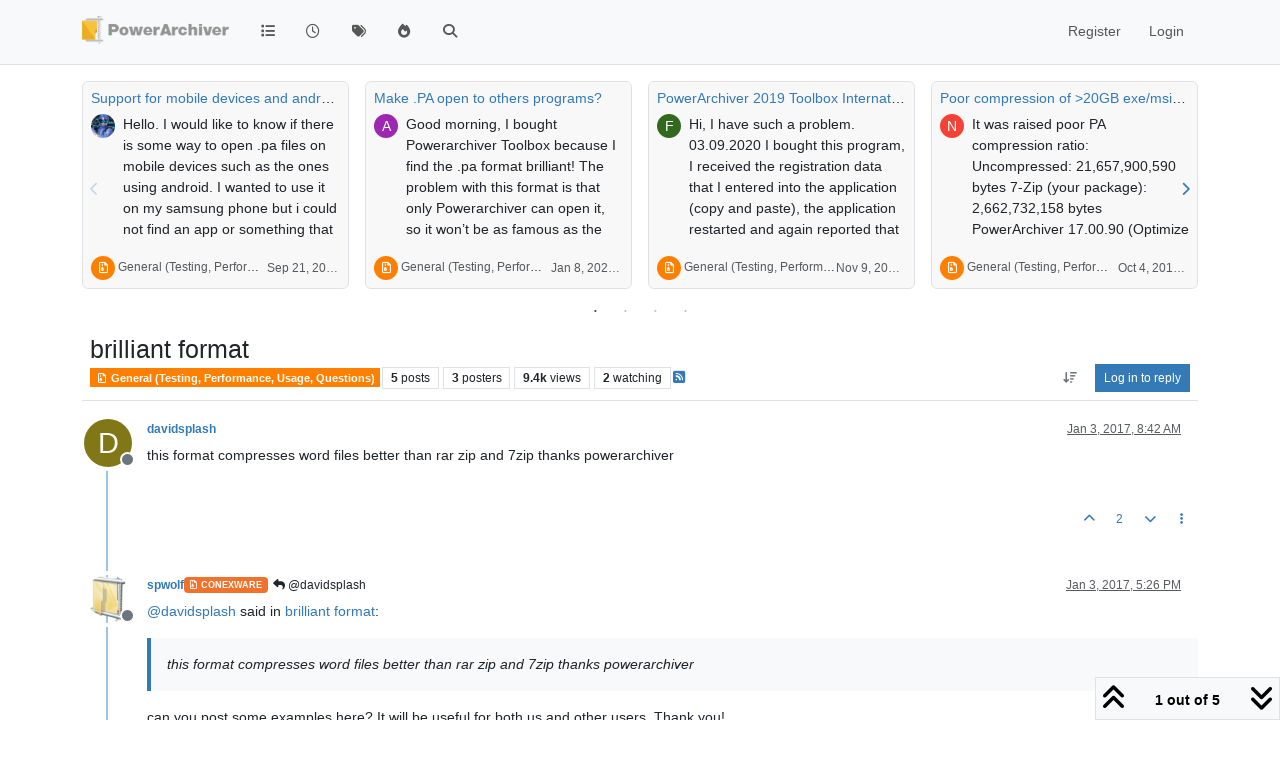

--- FILE ---
content_type: text/html; charset=utf-8
request_url: https://forums.powerarchiver.com/topic/5665/brilliant-format
body_size: 27354
content:
<!DOCTYPE html>
<html lang="en-US" data-dir="ltr" style="direction: ltr;">
<head>
<title>PowerArchiver Forums</title>
<meta name="viewport" content="width&#x3D;device-width, initial-scale&#x3D;1.0" />
	<meta name="content-type" content="text/html; charset=UTF-8" />
	<meta name="apple-mobile-web-app-capable" content="yes" />
	<meta name="mobile-web-app-capable" content="yes" />
	<meta property="og:site_name" content="PowerArchiver Forums" />
	<meta name="msapplication-badge" content="frequency=30; polling-uri=https://forums.powerarchiver.com/sitemap.xml" />
	<meta name="theme-color" content="#ffffff" />
	<meta name="keywords" content="powerarchiver,pa,.pa,zip,zipx,rar,iso,unrar,unzip,arj,wim,tar,tar.gz,tar.bz2,cab,msi" />
	<meta name="msapplication-square150x150logo" content="/assets/uploads/system/site-logo.png" />
	<meta name="title" content="brilliant format" />
	<meta property="og:title" content="brilliant format" />
	<meta property="og:type" content="article" />
	<meta property="article:published_time" content="2017-01-03T08:42:47.775Z" />
	<meta property="article:modified_time" content="2017-01-09T12:16:32.927Z" />
	<meta property="article:section" content="General (Testing, Performance, Usage, Questions)" />
	<meta name="description" content="this format compresses word files better than rar zip and 7zip thanks powerarchiver" />
	<meta property="og:description" content="this format compresses word files better than rar zip and 7zip thanks powerarchiver" />
	<meta property="og:image" content="https://forums.powerarchiver.com/assets/uploads/system/site-logo.png" />
	<meta property="og:image:url" content="https://forums.powerarchiver.com/assets/uploads/system/site-logo.png" />
	<meta property="og:image:width" content="undefined" />
	<meta property="og:image:height" content="undefined" />
	<meta property="og:url" content="https://forums.powerarchiver.com/topic/5665/brilliant-format" />
	
<link rel="stylesheet" type="text/css" href="/assets/client.css?v=d5c88f26aa6" />
<link rel="icon" type="image/x-icon" href="/assets/uploads/system/favicon.ico?v&#x3D;d5c88f26aa6" />
	<link rel="manifest" href="/manifest.webmanifest" crossorigin="use-credentials" />
	<link rel="search" type="application/opensearchdescription+xml" title="PowerArchiver Forums" href="/osd.xml" />
	<link rel="apple-touch-icon" href="/assets/images/touch/512.png" />
	<link rel="icon" sizes="36x36" href="/assets/images/touch/36.png" />
	<link rel="icon" sizes="48x48" href="/assets/images/touch/48.png" />
	<link rel="icon" sizes="72x72" href="/assets/images/touch/72.png" />
	<link rel="icon" sizes="96x96" href="/assets/images/touch/96.png" />
	<link rel="icon" sizes="144x144" href="/assets/images/touch/144.png" />
	<link rel="icon" sizes="192x192" href="/assets/images/touch/192.png" />
	<link rel="icon" sizes="512x512" href="/assets/images/touch/512.png" />
	<link rel="prefetch" href="/assets/src/modules/composer.js?v&#x3D;d5c88f26aa6" />
	<link rel="prefetch" href="/assets/src/modules/composer/uploads.js?v&#x3D;d5c88f26aa6" />
	<link rel="prefetch" href="/assets/src/modules/composer/drafts.js?v&#x3D;d5c88f26aa6" />
	<link rel="prefetch" href="/assets/src/modules/composer/tags.js?v&#x3D;d5c88f26aa6" />
	<link rel="prefetch" href="/assets/src/modules/composer/categoryList.js?v&#x3D;d5c88f26aa6" />
	<link rel="prefetch" href="/assets/src/modules/composer/resize.js?v&#x3D;d5c88f26aa6" />
	<link rel="prefetch" href="/assets/src/modules/composer/autocomplete.js?v&#x3D;d5c88f26aa6" />
	<link rel="prefetch" href="/assets/templates/composer.tpl?v&#x3D;d5c88f26aa6" />
	<link rel="prefetch" href="/assets/language/en-US/topic.json?v&#x3D;d5c88f26aa6" />
	<link rel="prefetch" href="/assets/language/en-US/modules.json?v&#x3D;d5c88f26aa6" />
	<link rel="prefetch" href="/assets/language/en-US/tags.json?v&#x3D;d5c88f26aa6" />
	<link rel="prefetch stylesheet" href="/assets/plugins/nodebb-plugin-markdown/styles/default.css" />
	<link rel="prefetch" href="/assets/language/en-US/markdown.json?v&#x3D;d5c88f26aa6" />
	<link rel="canonical" href="https://forums.powerarchiver.com/topic/5665/brilliant-format" />
	<link rel="alternate" type="application/rss+xml" href="/topic/5665.rss" />
	<link rel="up" href="https://forums.powerarchiver.com/category/30/general-testing-performance-usage-questions" />
	<link rel="author" href="https://forums.powerarchiver.com/user/davidsplash" />
	
<script>
var config = JSON.parse('{"relative_path":"","upload_url":"/assets/uploads","asset_base_url":"/assets","assetBaseUrl":"/assets","siteTitle":"PowerArchiver Forums","browserTitle":"PowerArchiver Forums","description":"PowerArchiver user community","keywords":"powerarchiver,pa,.pa,zip,zipx,rar,iso,unrar,unzip,arj,wim,tar,tar.gz,tar.bz2,cab,msi","brand:logo":"&#x2F;assets&#x2F;uploads&#x2F;system&#x2F;site-logo.png","titleLayout":"&#123;browserTitle&#125;","showSiteTitle":false,"maintenanceMode":false,"postQueue":0,"minimumTitleLength":3,"maximumTitleLength":255,"minimumPostLength":8,"maximumPostLength":32767,"minimumTagsPerTopic":0,"maximumTagsPerTopic":5,"minimumTagLength":3,"maximumTagLength":15,"undoTimeout":0,"useOutgoingLinksPage":false,"allowGuestHandles":false,"allowTopicsThumbnail":false,"usePagination":false,"disableChat":false,"disableChatMessageEditing":false,"maximumChatMessageLength":9007199254740991,"socketioTransports":["polling","websocket"],"socketioOrigins":"https://forums.powerarchiver.com:*","websocketAddress":"","maxReconnectionAttempts":5,"reconnectionDelay":1500,"topicsPerPage":100,"postsPerPage":100,"maximumFileSize":2048,"theme:id":"nodebb-theme-persona","theme:src":"","defaultLang":"en-US","userLang":"en-US","loggedIn":false,"uid":-1,"cache-buster":"v=d5c88f26aa6","topicPostSort":"oldest_to_newest","categoryTopicSort":"recently_replied","csrf_token":false,"searchEnabled":true,"searchDefaultInQuick":"titles","bootswatchSkin":"","composer:showHelpTab":true,"enablePostHistory":true,"timeagoCutoff":30,"timeagoCodes":["af","am","ar","az-short","az","be","bg","bs","ca","cs","cy","da","de-short","de","dv","el","en-short","en","es-short","es","et","eu","fa-short","fa","fi","fr-short","fr","gl","he","hr","hu","hy","id","is","it-short","it","ja","jv","ko","ky","lt","lv","mk","nl","no","pl","pt-br-short","pt-br","pt-short","pt","ro","rs","ru","rw","si","sk","sl","sq","sr","sv","th","tr-short","tr","uk","ur","uz","vi","zh-CN","zh-TW"],"cookies":{"enabled":false,"message":"[[global:cookies.message]]","dismiss":"[[global:cookies.accept]]","link":"[[global:cookies.learn-more]]","link_url":"https:&#x2F;&#x2F;www.cookiesandyou.com"},"thumbs":{"size":512},"emailPrompt":1,"useragent":{"isSafari":false},"fontawesome":{"pro":false,"styles":["solid","brands","regular"],"version":"6.7.2"},"activitypub":{"probe":0},"acpLang":"undefined","topicSearchEnabled":false,"disableCustomUserSkins":true,"defaultBootswatchSkin":"","hideSubCategories":false,"hideCategoryLastPost":false,"enableQuickReply":false,"composer-default":{},"markdown":{"highlight":1,"highlightLinesLanguageList":"[]","hljsLanguages":["common"],"theme":"default.css","defaultHighlightLanguage":"","externalMark":true},"question-and-answer":{"forceQuestions":"on","defaultCid_11":"off","defaultCid_16":"off","defaultCid_19":"off","defaultCid_2":"off","defaultCid_24":"off","defaultCid_3":"off","defaultCid_7":"off","defaultCid_13":"off","defaultCid_25":"off","defaultCid_4":"off","defaultCid_6":"off","defaultCid_8":"off","defaultCid_14":"off","defaultCid_23":"off","defaultCid_26":"off","defaultCid_5":"off","defaultCid_9":"off","defaultCid_10":"off","defaultCid_15":"off","defaultCid_17":"off","defaultCid_18":"off","defaultCid_21":"off","defaultCid_20":"off","defaultCid_22":"off","defaultCid_12":"off","defaultCid_27":"off"},"recentCards":{"title":"Recent Topics","opacity":"1.0","textShadow":"","enableCarousel":1,"enableCarouselPagination":1,"minSlides":1,"maxSlides":4},"spam-be-gone":{}}');
var app = {
user: JSON.parse('{"uid":-1,"username":"Guest","displayname":"Guest","userslug":"","fullname":"Guest","email":"","icon:text":"?","icon:bgColor":"#aaa","groupTitle":"","groupTitleArray":[],"status":"offline","reputation":0,"email:confirmed":false,"unreadData":{"":{},"new":{},"watched":{},"unreplied":{}},"isAdmin":false,"isGlobalMod":false,"isMod":false,"privileges":{"chat":false,"chat:privileged":false,"upload:post:image":false,"upload:post:file":false,"signature":false,"invite":false,"group:create":false,"search:content":false,"search:users":false,"search:tags":false,"view:users":false,"view:tags":true,"view:groups":false,"local:login":false,"ban":false,"mute":false,"view:users:info":false},"blocks":[],"timeagoCode":"en","offline":true,"lastRoomId":null,"isEmailConfirmSent":false}')
};
document.documentElement.style.setProperty('--panel-offset', `${localStorage.getItem('panelOffset') || 0}px`);
</script>

<!-- Global site tag (gtag.js) - Google Analytics -->
<script async src="https://www.googletagmanager.com/gtag/js?id=UA-1721544-6"></script>
<script>
  window.dataLayer = window.dataLayer || [];
  function gtag(){dataLayer.push(arguments);}
  gtag('js', new Date());

  gtag('config', 'UA-1721544-6');
</script>
<!-- <a href="http://beta.attachmentcloud.com/honeypot/nodebb.php">paronymous-ruler</a> -->


</head>
<body class="page-topic page-topic-5665 page-topic-brilliant-format template-topic page-topic-category-30 page-topic-category-general-testing-performance-usage-questions parent-category-30 page-status-200 theme-persona user-guest skin-noskin">
<nav id="menu" class="slideout-menu hidden">
<section class="menu-section" data-section="navigation">
<ul class="menu-section-list text-bg-dark list-unstyled"></ul>
</section>
</nav>
<nav id="chats-menu" class="slideout-menu hidden">

</nav>
<main id="panel" class="slideout-panel">
<nav class="navbar sticky-top navbar-expand-lg bg-light header border-bottom py-0" id="header-menu" component="navbar">
<div class="container-lg justify-content-start flex-nowrap">
<div class="d-flex align-items-center me-auto" style="min-width: 0px;">
<button type="button" class="navbar-toggler border-0" id="mobile-menu">
<i class="fa fa-lg fa-fw fa-bars unread-count" ></i>
<span component="unread/icon" class="notification-icon fa fa-fw fa-book unread-count" data-content="0" data-unread-url="/unread"></span>
</button>
<div class="d-inline-flex align-items-center" style="min-width: 0px;">

<a class="navbar-brand" href="/">
<img alt="" class=" forum-logo d-inline-block align-text-bottom" src="/assets/uploads/system/site-logo.png?v=d5c88f26aa6" />
</a>


</div>
</div>


<div component="navbar/title" class="visible-xs hidden">
<span></span>
</div>
<div id="nav-dropdown" class="collapse navbar-collapse d-none d-lg-block">
<ul id="main-nav" class="navbar-nav me-auto mb-2 mb-lg-0">


<li class="nav-item " title="Categories">
<a class="nav-link navigation-link "
 href="&#x2F;categories" >

<i class="fa fa-fw fa-list" data-content=""></i>


<span class="visible-xs-inline">Categories</span>


</a>

</li>



<li class="nav-item " title="Recent">
<a class="nav-link navigation-link "
 href="&#x2F;recent" >

<i class="fa fa-fw fa-clock-o" data-content=""></i>


<span class="visible-xs-inline">Recent</span>


</a>

</li>



<li class="nav-item " title="Tags">
<a class="nav-link navigation-link "
 href="&#x2F;tags" >

<i class="fa fa-fw fa-tags" data-content=""></i>


<span class="visible-xs-inline">Tags</span>


</a>

</li>



<li class="nav-item " title="Popular">
<a class="nav-link navigation-link "
 href="&#x2F;popular" >

<i class="fa fa-fw fa-fire" data-content=""></i>


<span class="visible-xs-inline">Popular</span>


</a>

</li>



<li class="nav-item " title="Search">
<a class="nav-link navigation-link "
 href="&#x2F;search" >

<i class="fa fa-fw fa-search" data-content=""></i>


<span class="visible-xs-inline">Search</span>


</a>

</li>


</ul>
<ul class="navbar-nav mb-2 mb-lg-0 hidden-xs">
<li class="nav-item">
<a href="#" id="reconnect" class="nav-link hide" title="Looks like your connection to PowerArchiver Forums was lost, please wait while we try to reconnect.">
<i class="fa fa-check"></i>
</a>
</li>
</ul>



<ul id="logged-out-menu" class="navbar-nav me-0 mb-2 mb-lg-0 align-items-center">

<li class="nav-item">
<a class="nav-link" href="/register">
<i class="fa fa-pencil fa-fw d-inline-block d-sm-none"></i>
<span>Register</span>
</a>
</li>

<li class="nav-item">
<a class="nav-link" href="/login">
<i class="fa fa-sign-in fa-fw d-inline-block d-sm-none"></i>
<span>Login</span>
</a>
</li>
</ul>


</div>
</div>
</nav>
<script>
const rect = document.getElementById('header-menu').getBoundingClientRect();
const offset = Math.max(0, rect.bottom);
document.documentElement.style.setProperty('--panel-offset', offset + `px`);
</script>
<div class="container-lg pt-3" id="content">
<noscript>
<div class="alert alert-danger">
<p>
Your browser does not seem to support JavaScript. As a result, your viewing experience will be diminished, and you have been placed in <strong>read-only mode</strong>.
</p>
<p>
Please download a browser that supports JavaScript, or enable it if it's disabled (i.e. NoScript).
</p>
</div>
</noscript>
<div data-widget-area="header">


<div class="recent-cards-plugin preventSlideout">

<div class="d-flex gap-3 recent-cards carousel-mode overflow-hidden" itemscope itemtype="http://www.schema.org/ItemList" style="">

<div class=" recent-card-container" data-cid="30">
<div class="recent-card card card-header border rounded mb-2 p-2 position-relative d-inline-flex " style="width: 312px;">
<div class="recent-card-body h-100 overflow-hidden">
<div>
<h6 class="topic-title mt-0 text-truncate"><a href="/topic/5826/support-for-mobile-devices-and-android" title="Support for mobile devices and android?">Support for mobile devices and android?</a></h6>
</div>
<div class="d-flex">
<div class="me-2">
<a class="text-decoration-none" href="/user/chris-steinbeck-bell"><img title="Chris Steinbeck Bell" data-uid="3779" class="avatar avatar-tooltip avatar-rounded" alt="Chris Steinbeck Bell" loading="lazy" component="avatar/picture" src="/assets/uploads/profile/uid-3779/3779-profileavatar.jpeg" style="--avatar-size: 24px;" onError="this.remove()" itemprop="image" /><span title="Chris Steinbeck Bell" data-uid="3779" class="avatar avatar-tooltip avatar-rounded" component="avatar/icon" style="--avatar-size: 24px; background-color: #e65100">C</span></a>
</div>
<div class="topic-info text-sm text-break" style="transform: rotate(0);">

<a href="/topic/5826/support-for-mobile-devices-and-android" class="stretched-link"></a>
Hello. I would like to know if there is some way to open .pa files on mobile devices such as the ones using android. I wanted to use it on my samsung phone but i could not find an app or something that would let me to open those files. Do somebody knows how to open them or could it be that there is a powerarchiver ver for mobile?. Thanks in advance.


</div>
</div>
</div>
<div class="d-flex mt-3 justify-content-between align-items-center gap-2">
<span class="category-item text-xs text-truncate">

<span class="icon d-inline-flex justify-content-center align-items-center align-middle rounded-circle" style="background-color: #ff8000; border-color: #ff8000!important; color: #FFFFFF; width:24px; height: 24px; font-size: 12px;"><i class="fa fa-fw fa-file-zip-o"></i></span>

<a class="text-muted" title="General (Testing, Performance, Usage, Questions)" href="/category/30/general-testing-performance-usage-questions">General (Testing, Performance, Usage, Questions)</a>
</span>


<span class="text-muted text-xs text-truncate"><span class="sort-info timeago" title="2023-09-21T21:32:38.022Z"></span></span>



</div>
</div>
</div>

<div class=" recent-card-container" data-cid="30">
<div class="recent-card card card-header border rounded mb-2 p-2 position-relative d-inline-flex " style="width: 312px;">
<div class="recent-card-body h-100 overflow-hidden">
<div>
<h6 class="topic-title mt-0 text-truncate"><a href="/topic/6297/make-pa-open-to-others-programs" title="Make .PA open to others programs?">Make .PA open to others programs?</a></h6>
</div>
<div class="d-flex">
<div class="me-2">
<a class="text-decoration-none" href="/user/anaru-sensei"><span title="Anaru Sensei" data-uid="10144" class="avatar avatar-tooltip avatar-rounded" component="avatar/icon" style="--avatar-size: 24px; background-color: #9c27b0">A</span></a>
</div>
<div class="topic-info text-sm text-break" style="transform: rotate(0);">

<a href="/topic/6297/make-pa-open-to-others-programs" class="stretched-link"></a>
Good morning,
I bought Powerarchiver Toolbox because I find the .pa format brilliant!
The problem with this format is that only Powerarchiver can open it, so it won’t be as famous as the .rar or .7z!
In my opinion it is okay to have the exclusive of the creation of the format, but not of the extraction, otherwise it will never be used by anyone because few people have Powerarchiver!
I hope that one day the other extractors will be able to extract the .pa format, I will be able to create archives and send them to whoever I want!


</div>
</div>
</div>
<div class="d-flex mt-3 justify-content-between align-items-center gap-2">
<span class="category-item text-xs text-truncate">

<span class="icon d-inline-flex justify-content-center align-items-center align-middle rounded-circle" style="background-color: #ff8000; border-color: #ff8000!important; color: #FFFFFF; width:24px; height: 24px; font-size: 12px;"><i class="fa fa-fw fa-file-zip-o"></i></span>

<a class="text-muted" title="General (Testing, Performance, Usage, Questions)" href="/category/30/general-testing-performance-usage-questions">General (Testing, Performance, Usage, Questions)</a>
</span>


<span class="text-muted text-xs text-truncate"><span class="sort-info timeago" title="2021-01-08T00:50:12.805Z"></span></span>



</div>
</div>
</div>

<div class=" recent-card-container" data-cid="30">
<div class="recent-card card card-header border rounded mb-2 p-2 position-relative d-inline-flex " style="width: 312px;">
<div class="recent-card-body h-100 overflow-hidden">
<div>
<h6 class="topic-title mt-0 text-truncate"><a href="/topic/6254/powerarchiver-2019-toolbox-international-with-advanced-codec-pack" title="PowerArchiver 2019 Toolbox International with Advanced Codec Pack">PowerArchiver 2019 Toolbox International with Advanced Codec Pack</a></h6>
</div>
<div class="d-flex">
<div class="me-2">
<a class="text-decoration-none" href="/user/farkpoint"><span title="farkpoint" data-uid="10075" class="avatar avatar-tooltip avatar-rounded" component="avatar/icon" style="--avatar-size: 24px; background-color: #33691e">F</span></a>
</div>
<div class="topic-info text-sm text-break" style="transform: rotate(0);">

<a href="/topic/6254/powerarchiver-2019-toolbox-international-with-advanced-codec-pack" class="stretched-link"></a>
Hi, I have such a problem. 03.09.2020 I bought this program, I received the registration data that I entered into the application (copy and paste), the application restarted and again reported that it is not registered. I tried it several times, online and offline, I logged in to the web account, I sent the activation email again, I entered its data, but I still can’t register it. So I wrote to support and on September 3, 2020, three hours later, they sent me a screenshot that they managed to activate the program. I thought I might have something to do with windows, so I reinstalled. But that didn’t solve the problem. It cannot be activated in either version 19.00.59 or version 20.00.53. When I wrote them that I still can’t do it, I even sent it to them both in screenshots and in the video, even after reinstallation, and I even attached a dxdiag file to them, so they don’t even answer me anymore and I don’t know what to do with it :-(
It’s been a week since it was shipped.
Any suggestions please?
Thanks.


</div>
</div>
</div>
<div class="d-flex mt-3 justify-content-between align-items-center gap-2">
<span class="category-item text-xs text-truncate">

<span class="icon d-inline-flex justify-content-center align-items-center align-middle rounded-circle" style="background-color: #ff8000; border-color: #ff8000!important; color: #FFFFFF; width:24px; height: 24px; font-size: 12px;"><i class="fa fa-fw fa-file-zip-o"></i></span>

<a class="text-muted" title="General (Testing, Performance, Usage, Questions)" href="/category/30/general-testing-performance-usage-questions">General (Testing, Performance, Usage, Questions)</a>
</span>


<span class="text-muted text-xs text-truncate"><span class="sort-info timeago" title="2020-11-09T13:42:21.208Z"></span></span>



</div>
</div>
</div>

<div class=" recent-card-container" data-cid="30">
<div class="recent-card card card-header border rounded mb-2 p-2 position-relative d-inline-flex " style="width: 312px;">
<div class="recent-card-body h-100 overflow-hidden">
<div>
<h6 class="topic-title mt-0 text-truncate"><a href="/topic/5816/poor-compression-of-20gb-exe-msi-cab-sample" title="Poor compression of &gt;20GB exe&#x2F;msi&#x2F;cab sample">Poor compression of &gt;20GB exe&#x2F;msi&#x2F;cab sample</a></h6>
</div>
<div class="d-flex">
<div class="me-2">
<a class="text-decoration-none" href="/user/nikkho"><span title="nikkho" data-uid="3732" class="avatar avatar-tooltip avatar-rounded" component="avatar/icon" style="--avatar-size: 24px; background-color: #f44336">N</span></a>
</div>
<div class="topic-info text-sm text-break" style="transform: rotate(0);">

<a href="/topic/5816/poor-compression-of-20gb-exe-msi-cab-sample" class="stretched-link"></a>
It was raised poor PA compression ratio:

Uncompressed: 21,657,900,590 bytes
7-Zip (your package): 2,662,732,158 bytes
PowerArchiver 17.00.90 (Optimize Strong): 3,398,179,937 bytes

Find package at: https://mega.nz/#!0aRDiAKQ!lrwtC64jnkk4d0ZKjcVGgLKPCcOqyUSyAQ62JJtQZOM[/QUOTE]


</div>
</div>
</div>
<div class="d-flex mt-3 justify-content-between align-items-center gap-2">
<span class="category-item text-xs text-truncate">

<span class="icon d-inline-flex justify-content-center align-items-center align-middle rounded-circle" style="background-color: #ff8000; border-color: #ff8000!important; color: #FFFFFF; width:24px; height: 24px; font-size: 12px;"><i class="fa fa-fw fa-file-zip-o"></i></span>

<a class="text-muted" title="General (Testing, Performance, Usage, Questions)" href="/category/30/general-testing-performance-usage-questions">General (Testing, Performance, Usage, Questions)</a>
</span>


<span class="text-muted text-xs text-truncate"><span class="sort-info timeago" title="2017-10-04T12:12:18.913Z"></span></span>



</div>
</div>
</div>

<div class=" recent-card-container" data-cid="30">
<div class="recent-card card card-header border rounded mb-2 p-2 position-relative d-inline-flex " style="width: 312px;">
<div class="recent-card-body h-100 overflow-hidden">
<div>
<h6 class="topic-title mt-0 text-truncate"><a href="/topic/5740/advanced-codec-pack-engine-list-of-changes" title="Advanced Codec Pack - engine list of changes">Advanced Codec Pack - engine list of changes</a></h6>
</div>
<div class="d-flex">
<div class="me-2">
<a class="text-decoration-none" href="/user/spwolf"><img title="spwolf" data-uid="3" class="avatar avatar-tooltip avatar-rounded" alt="spwolf" loading="lazy" component="avatar/picture" src="/uploads/profile/uid-3/3-profileimg.png" style="--avatar-size: 24px;" onError="this.remove()" itemprop="image" /><span title="spwolf" data-uid="3" class="avatar avatar-tooltip avatar-rounded" component="avatar/icon" style="--avatar-size: 24px; background-color: #827717">S</span></a>
</div>
<div class="topic-info text-sm text-break" style="transform: rotate(0);">

<a href="/topic/5740/advanced-codec-pack-engine-list-of-changes" class="stretched-link"></a>
Here is the list of changes for Advanced Codec Pack engine
13-12-2016 09:56 vE4

zstd2 enc. progress reporting fix
plzma4 progress fix
plzma4 buffering changes

21-12-2016 00:10 vE5

initial version of x64flt4

25-12-2016 06:39 vE6

x64flt4 update
single compressed stream instead of 3
rc speed opt
compression improvement
rc flush after 256k bytes without any addr output
x64comp filter, for addr stream compression with bcj2/x64flt3

25-01-2017 10:11 vE7

mpzapi filter


potential support for external executables as .pa filters
potential support for executables that don’t work with stdin/stdout (via winapi hooks)

26-01-2017 13:18 vE7

lepton filter, same exewrap lib
bugfix: “Data error” with mpzapi when extracting non-solid archive

27-01-2017 07:48 vE7

lepton fallback: files are now stored if lepton quits without writing anything
bugfix: lepton inputs that can’t be correctly restored are now reported during compression, not decompression
bugfix: remove mpzapi.exe crashes during extraction

31-01-2017 07:44 vE7

packmp3 support

10-02-2017 20:00 vE7

plzma MT bugfix

12-02-2017 22:16 vE8

lepton fix to use two output streams; s0=fallback, s1=lepton
lepton fix to use chunksize param for fallback; lepton:c=400M uses 400M inpbuf

13-02-2017 08:47 vE8

bsc support added (as “bsc3”), with :c#M,:x0,3-6,:a1/2 as params

13-02-2017 23:39 vE8

bsc3: added lc param - lc0-lc2 means cf/cp/ca, lc4 means -r; (lc6 = -ca -r)

20-02-2017 12:19 vE8

plzma4: 32-bit outpos bugfix
plzma4: loop_enc EOF check fix

26-02-2017 19:51 vE8

bwt1/qlfc filters added

27-02-2017 05:30 vE8

divsufsort.dll rebuilt with gcc

28-02-2017 04:46 vE8

bwt1: chunksize bugfix
bwt1/qlfc: disable chunksize alignment to 1M

01-03-2017 22:26 vE8

added qlfc2:mt=#:c=# - qlfc with integrated MT wrapper

03-03-2017 14:58 vE9

updated qlfc2/MTwrap
added bwt2:mt=#:c=#

08-03-2017 06:56 vE9

BUG: plzma4 decoder memory leak
BUG: workaround for divsufsort’s inverse_bw_transform doing nothing for n=1

09-03-2017 09:31 vE9

BUG: 7z function CHandler::IsFolderEncrypted is buggy (outdated)
update bwt1 to 5N version (was 6N)
x64flt3: remove zero padding at the end (left from debug)

10-03-2017 07:52 vE9

reflate update to ver 1l2 (bugfix)

10-03-2017 13:41 vE9

BUG: ppmd_sh incorrectly parses memory size
BUG: ppmd_sh UpdateModel bugfix

13-03-2017 12:08 vE9

added coro_init() call to deltb::Init()

14-03-2017 17:25 vE9

BUG: all x64flt filters got stuck on files shorter than 8 bytes

15-03-2017 05:57 vE9

7z k_Scan_NumCodersStreams_in_Folder_MAX limit increased to 512

17-03-2017 15:45 VE9

reflate speed optimization (23% faster on x64, 8% on x86)

20-03-2017 03:30 vE9

BUG: lepton failed during encoding of some files; added exitcode check

25-03-2017 04:32 vF0

switched default encryption to winaes

30-03-2017 09:28 vF0

BUG: sometimes there’s not enough memory for winaes decrypting

04-04-2017 19:15 vF0

added MTwrap-based MT zstd as zstd3 - seems incompatible with zstd2 for some reason

06-04-2017 14:57 vF0

zstd3: update to 1.1.4 library

06-04-2017 15:31 vF0

zstd3: fall back to zstd 1.1.0 - 1.1.4 is slower

22-04-2017 17:42 vF1

plzma (plain single-threaded one)
bwts,bwtsh,bwtsl,bwt1h,bwt1l,cdm,cdm2

24-04-2017 04:49 vF1

bwt2h,bwt2l
mtwrap min_chunk workaround

06-06-2017 02:57 vF1

BUG: bwt2,bwt blklen=2 incorrect handling
mtwrap decoder buffer increased to 2*chunksize
mtwrap/bufring anti-MT updates
IC17-&gt;IC18 for x64 build

08-06-2017 20:18 vF2

rep2 = rep1 + MTwrap // :c -&gt; :d
added PPMD codec from original 7z (vH)

14-06-2017 13:07 vF2

BUG: zstd cQuit called instead of dQuit

15-06-2017 13:27 vF2

BUG: mtwrap used memcpy on overlapped memory
BUG: mtwrap had duplicate memcpys
partial buffer flush at the end of BWT2 block
updated version_info

16-06-2017 09:33 vF2
!!! all mtwrap codecs lost compatibility (rep2,cdm2,zstd3,bwt2,bwt2l,bwt2h,qlfc2) !!!

BUG: mtwrap handling of l=0xFFFE blocks
BUG: mtwrap handling of l=0x0001 blocks

17-06-2017 12:20 vF2

restored vF0-compatible zstd3,bwt2,qlfc2; test scripts included
BUG: freezing bug is finally solved by adding dynamic buffering to MTwrap decoder
mtwrap decoder input buffer reduced from 2C to 1C
following codecs use MTwrap_v3: BWT3,BWT3H,BWT3L,QLFC3,cdm2,rep2,zstd4

18-06-2017 23:00 vF2

BUG: another mtwrap freezing bug - mtwrap didn’t notice when thread with empty input quits without outputting anything
32-bit variable was used for thread EOF flags, so max mt32 was supported; updated to 64.

19-06-2017 20:09 vF2

BUG: freezing/data error in zstd4

21-06-2017 16:01 vF2

BUG: data errors in bwt3
refactored mtwrap/loop_dec

21-06-2017 22:54 VF3

archive cleanup
modded packmp3 for mp3 compression

25-06-2017 21:11 vF3

ppmd_sh2 added (dX can be used instead of mem=X)
ppmd_sh reverted back into enc/dec template

01-07-2017 13:02 vF3

alpha version of mp3det+packmp3b combo (x86 and x64 are incompatible)

02-07-2017 21:14 vF3

packmp3b updated with mtwrap

03-07-2017 06:41 vF3

BUG: x86 version of packmp3b crashes on decoding (problem with IC and floats; /fp:strict fixed it)
BUG: memory leak in packmp3b


BUG: crash on decoding of test4a.mp3

04-07-2017 18:14 vF4

source cleanup
removed some experimental codecs etc

06-07-2017 11:31 vF4

BUG: packmp3b formats created by 32-bit and 64-bit 7z.dll are different
packmp3b compression slightly retuned towards 320kbit

16-08-2017 22:53 vF5

reflate2 = reflate/mtwrap; eg. reflate2:x9:c10M

27-08-2017 16:23 vF5

dropped packmp3,packmp3a codecs (and corresponding .exe)
added lepton2 aka lepton-slow-best-ratio

11-09-2017 07:10 vF5

added precomp as precomp:mt4:c64M

12-09-2017 08:20 vF5

BUG: fixed precomp to not use same tempfile names in all instances
disabled console input in precomp on file overwrite
enabled ZIP/PNG/PDF/GZIP parsing in precomp
updated precomp handler

13-09-2017 12:30 vF5

added jojpeg for jpeg compression (solid and with detection, but slow); s0=bin, s1=compressed

14-09-2017 15:23 vF5

added packmp3c (2x slower than packmp3b, 1-2% better compression)

15-09-2017 15:03 vF5

packmp3c bugfix (scfsi flags), a little worse compression

19-09-2017 16:00 vF5

BUG: forgot coro_init for jojpeg

19-09-2017 17:12 vF5

updated precomp to 0.4.6

20-09-2017 01:37 vF5

jojpeg switched to gcc dlls (35% faster)



</div>
</div>
</div>
<div class="d-flex mt-3 justify-content-between align-items-center gap-2">
<span class="category-item text-xs text-truncate">

<span class="icon d-inline-flex justify-content-center align-items-center align-middle rounded-circle" style="background-color: #ff8000; border-color: #ff8000!important; color: #FFFFFF; width:24px; height: 24px; font-size: 12px;"><i class="fa fa-fw fa-file-zip-o"></i></span>

<a class="text-muted" title="General (Testing, Performance, Usage, Questions)" href="/category/30/general-testing-performance-usage-questions">General (Testing, Performance, Usage, Questions)</a>
</span>


<span class="text-muted text-xs text-truncate"><span class="sort-info timeago" title="2017-09-20T20:34:58.084Z"></span></span>



</div>
</div>
</div>

<div class=" recent-card-container" data-cid="30">
<div class="recent-card card card-header border rounded mb-2 p-2 position-relative d-inline-flex " style="width: 312px;">
<div class="recent-card-body h-100 overflow-hidden">
<div>
<h6 class="topic-title mt-0 text-truncate"><a href="/topic/5795/some-test-results-of-mp3-to-pa-pa-experimental" title="Some test results of mp3 to .pa  .pa experimental">Some test results of mp3 to .pa  .pa experimental</a></h6>
</div>
<div class="d-flex">
<div class="me-2">
<a class="text-decoration-none" href="/user/pirrbe"><img title="pirrbe" data-uid="3714" class="avatar avatar-tooltip avatar-rounded" alt="pirrbe" loading="lazy" component="avatar/picture" src="/assets/uploads/profile/uid-3714/3714-profileavatar.jpeg" style="--avatar-size: 24px;" onError="this.remove()" itemprop="image" /><span title="pirrbe" data-uid="3714" class="avatar avatar-tooltip avatar-rounded" component="avatar/icon" style="--avatar-size: 24px; background-color: #f44336">P</span></a>
</div>
<div class="topic-info text-sm text-break" style="transform: rotate(0);">

<a href="/post/35093"><img src="/assets/uploads/files/1499762499636-9e61800d-3955-4326-b60c-ac07858f7139-image.png" class="mw-100" alt="Topic thumbnail image"/></a>

</div>
</div>
</div>
<div class="d-flex mt-3 justify-content-between align-items-center gap-2">
<span class="category-item text-xs text-truncate">

<span class="icon d-inline-flex justify-content-center align-items-center align-middle rounded-circle" style="background-color: #ff8000; border-color: #ff8000!important; color: #FFFFFF; width:24px; height: 24px; font-size: 12px;"><i class="fa fa-fw fa-file-zip-o"></i></span>

<a class="text-muted" title="General (Testing, Performance, Usage, Questions)" href="/category/30/general-testing-performance-usage-questions">General (Testing, Performance, Usage, Questions)</a>
</span>


<span class="text-muted text-xs text-truncate"><span class="sort-info timeago" title="2017-07-11T21:12:02.250Z"></span></span>



</div>
</div>
</div>

<div class=" recent-card-container" data-cid="30">
<div class="recent-card card card-header border rounded mb-2 p-2 position-relative d-inline-flex " style="width: 312px;">
<div class="recent-card-body h-100 overflow-hidden">
<div>
<h6 class="topic-title mt-0 text-truncate"><a href="/topic/5788/experimental-codecs-info-updates" title="Experimental Codecs - info, updates">Experimental Codecs - info, updates</a></h6>
</div>
<div class="d-flex">
<div class="me-2">
<a class="text-decoration-none" href="/user/spwolf"><img title="spwolf" data-uid="3" class="avatar avatar-tooltip avatar-rounded" alt="spwolf" loading="lazy" component="avatar/picture" src="/uploads/profile/uid-3/3-profileimg.png" style="--avatar-size: 24px;" onError="this.remove()" itemprop="image" /><span title="spwolf" data-uid="3" class="avatar avatar-tooltip avatar-rounded" component="avatar/icon" style="--avatar-size: 24px; background-color: #827717">S</span></a>
</div>
<div class="topic-info text-sm text-break" style="transform: rotate(0);">

<a href="/topic/5788/experimental-codecs-info-updates" class="stretched-link"></a>
This is a thread about Experimental Codecs used with PowerArchiver when Experimental Codecs check is used.
Currently used Experimental Codecs (from PA 17.00.81) :

mp3det filter + Packmp3b codec = mp3 codec, currently around 2.5% better compression than WinZip ZIPX and 3x faster speed on 8t cpus.

*** Please note, experimental codecs are for testing purposes only and will be used only when experimental checkbox is checked. Quite likely there will be no backwards compatibility with finished versions of codecs, so please use it only for testing.


</div>
</div>
</div>
<div class="d-flex mt-3 justify-content-between align-items-center gap-2">
<span class="category-item text-xs text-truncate">

<span class="icon d-inline-flex justify-content-center align-items-center align-middle rounded-circle" style="background-color: #ff8000; border-color: #ff8000!important; color: #FFFFFF; width:24px; height: 24px; font-size: 12px;"><i class="fa fa-fw fa-file-zip-o"></i></span>

<a class="text-muted" title="General (Testing, Performance, Usage, Questions)" href="/category/30/general-testing-performance-usage-questions">General (Testing, Performance, Usage, Questions)</a>
</span>


<span class="text-muted text-xs text-truncate"><span class="sort-info timeago" title="2017-07-09T17:25:21.545Z"></span></span>



</div>
</div>
</div>

<div class=" recent-card-container" data-cid="30">
<div class="recent-card card card-header border rounded mb-2 p-2 position-relative d-inline-flex " style="width: 312px;">
<div class="recent-card-body h-100 overflow-hidden">
<div>
<h6 class="topic-title mt-0 text-truncate"><a href="/topic/5753/settings-for-wav-sf2-files-from-17-00-68" title="settings for wav&#x2F;sf2 files (from 17.00.68)">settings for wav&#x2F;sf2 files (from 17.00.68)</a></h6>
</div>
<div class="d-flex">
<div class="me-2">
<a class="text-decoration-none" href="/user/spwolf"><img title="spwolf" data-uid="3" class="avatar avatar-tooltip avatar-rounded" alt="spwolf" loading="lazy" component="avatar/picture" src="/uploads/profile/uid-3/3-profileimg.png" style="--avatar-size: 24px;" onError="this.remove()" itemprop="image" /><span title="spwolf" data-uid="3" class="avatar avatar-tooltip avatar-rounded" component="avatar/icon" style="--avatar-size: 24px; background-color: #827717">S</span></a>
</div>
<div class="topic-info text-sm text-break" style="transform: rotate(0);">

<a href="/topic/5753/settings-for-wav-sf2-files-from-17-00-68" class="stretched-link"></a>
thread for delta/plzma4:a0 settings discussion, moved from:
https://forums.powerarchiver.com/topic/5747/fast-ring-powerarchiver-2017-17-00-67-68-69
since on version specific thread it will be pushed back on thread list quite fast.


</div>
</div>
</div>
<div class="d-flex mt-3 justify-content-between align-items-center gap-2">
<span class="category-item text-xs text-truncate">

<span class="icon d-inline-flex justify-content-center align-items-center align-middle rounded-circle" style="background-color: #ff8000; border-color: #ff8000!important; color: #FFFFFF; width:24px; height: 24px; font-size: 12px;"><i class="fa fa-fw fa-file-zip-o"></i></span>

<a class="text-muted" title="General (Testing, Performance, Usage, Questions)" href="/category/30/general-testing-performance-usage-questions">General (Testing, Performance, Usage, Questions)</a>
</span>


<span class="text-muted text-xs text-truncate"><span class="sort-info timeago" title="2017-05-09T16:28:01.756Z"></span></span>



</div>
</div>
</div>

<div class=" recent-card-container" data-cid="30">
<div class="recent-card card card-header border rounded mb-2 p-2 position-relative d-inline-flex " style="width: 312px;">
<div class="recent-card-body h-100 overflow-hidden">
<div>
<h6 class="topic-title mt-0 text-truncate"><a href="/topic/5725/releasing-unpacking-library" title="Releasing unpacking library">Releasing unpacking library</a></h6>
</div>
<div class="d-flex">
<div class="me-2">
<a class="text-decoration-none" href="/user/joakim_46"><span title="joakim_46" data-uid="125" class="avatar avatar-tooltip avatar-rounded" component="avatar/icon" style="--avatar-size: 24px; background-color: #e65100">J</span></a>
</div>
<div class="topic-info text-sm text-break" style="transform: rotate(0);">

<a href="/topic/5725/releasing-unpacking-library" class="stretched-link"></a>
Do you plan to release unpacking library, so 3rd party software can extract PA format as well? It would be great and certainly would expand the format.


</div>
</div>
</div>
<div class="d-flex mt-3 justify-content-between align-items-center gap-2">
<span class="category-item text-xs text-truncate">

<span class="icon d-inline-flex justify-content-center align-items-center align-middle rounded-circle" style="background-color: #ff8000; border-color: #ff8000!important; color: #FFFFFF; width:24px; height: 24px; font-size: 12px;"><i class="fa fa-fw fa-file-zip-o"></i></span>

<a class="text-muted" title="General (Testing, Performance, Usage, Questions)" href="/category/30/general-testing-performance-usage-questions">General (Testing, Performance, Usage, Questions)</a>
</span>


<span class="text-muted text-xs text-truncate"><span class="sort-info timeago" title="2017-03-24T22:38:06.635Z"></span></span>



</div>
</div>
</div>

<div class=" recent-card-container" data-cid="30">
<div class="recent-card card card-header border rounded mb-2 p-2 position-relative d-inline-flex " style="width: 312px;">
<div class="recent-card-body h-100 overflow-hidden">
<div>
<h6 class="topic-title mt-0 text-truncate"><a href="/topic/5665/brilliant-format" title="brilliant format">brilliant format</a></h6>
</div>
<div class="d-flex">
<div class="me-2">
<a class="text-decoration-none" href="/user/davidsplash"><span title="davidsplash" data-uid="12" class="avatar avatar-tooltip avatar-rounded" component="avatar/icon" style="--avatar-size: 24px; background-color: #827717">D</span></a>
</div>
<div class="topic-info text-sm text-break" style="transform: rotate(0);">

<a href="/topic/5665/brilliant-format" class="stretched-link"></a>
this format compresses word files better than rar zip and 7zip thanks powerarchiver


</div>
</div>
</div>
<div class="d-flex mt-3 justify-content-between align-items-center gap-2">
<span class="category-item text-xs text-truncate">

<span class="icon d-inline-flex justify-content-center align-items-center align-middle rounded-circle" style="background-color: #ff8000; border-color: #ff8000!important; color: #FFFFFF; width:24px; height: 24px; font-size: 12px;"><i class="fa fa-fw fa-file-zip-o"></i></span>

<a class="text-muted" title="General (Testing, Performance, Usage, Questions)" href="/category/30/general-testing-performance-usage-questions">General (Testing, Performance, Usage, Questions)</a>
</span>


<span class="text-muted text-xs text-truncate"><span class="sort-info timeago" title="2017-01-09T12:16:32.927Z"></span></span>



</div>
</div>
</div>

<div class=" recent-card-container" data-cid="30">
<div class="recent-card card card-header border rounded mb-2 p-2 position-relative d-inline-flex " style="width: 312px;">
<div class="recent-card-body h-100 overflow-hidden">
<div>
<h6 class="topic-title mt-0 text-truncate"><a href="/topic/5561/optimized-strong-initial-tests-speed-compression" title="Optimized Strong, initial tests speed&#x2F;compression">Optimized Strong, initial tests speed&#x2F;compression</a></h6>
</div>
<div class="d-flex">
<div class="me-2">
<a class="text-decoration-none" href="/user/spwolf"><img title="spwolf" data-uid="3" class="avatar avatar-tooltip avatar-rounded" alt="spwolf" loading="lazy" component="avatar/picture" src="/uploads/profile/uid-3/3-profileimg.png" style="--avatar-size: 24px;" onError="this.remove()" itemprop="image" /><span title="spwolf" data-uid="3" class="avatar avatar-tooltip avatar-rounded" component="avatar/icon" style="--avatar-size: 24px; background-color: #827717">S</span></a>
</div>
<div class="topic-info text-sm text-break" style="transform: rotate(0);">

<a href="/topic/5561/optimized-strong-initial-tests-speed-compression" class="stretched-link"></a>
Hello @Alpha-Tester . Lets test a bit Optimized Strong methods and see what works and what can be improved. Relationship between codec and filter paramters as well as number of threads is complicated ones, and while we have tried to automate it in the best possible way, improvements are still possible.
@skypx has a nice cpu for testing 16t performance for instance. It would be interesting to see whats maximized performance for Optimized Strong Maximum and Ultra options because they use different entropy models (a0 lzma, a1 or lzmarec) which provide different performance - lzmarec is much stronger but also slower to extract where our parallel decode helps.
Debug mode can help to log all of this.


</div>
</div>
</div>
<div class="d-flex mt-3 justify-content-between align-items-center gap-2">
<span class="category-item text-xs text-truncate">

<span class="icon d-inline-flex justify-content-center align-items-center align-middle rounded-circle" style="background-color: #ff8000; border-color: #ff8000!important; color: #FFFFFF; width:24px; height: 24px; font-size: 12px;"><i class="fa fa-fw fa-file-zip-o"></i></span>

<a class="text-muted" title="General (Testing, Performance, Usage, Questions)" href="/category/30/general-testing-performance-usage-questions">General (Testing, Performance, Usage, Questions)</a>
</span>


<span class="text-muted text-xs text-truncate"><span class="sort-info timeago" title="2016-12-02T15:23:18.843Z"></span></span>



</div>
</div>
</div>

<div class=" recent-card-container" data-cid="30">
<div class="recent-card card card-header border rounded mb-2 p-2 position-relative d-inline-flex " style="width: 312px;">
<div class="recent-card-body h-100 overflow-hidden">
<div>
<h6 class="topic-title mt-0 text-truncate"><a href="/topic/5523/filters-reflate-pdf-docx-recompression" title="Filters: Reflate - (pdf&#x2F;docx recompression)">Filters: Reflate - (pdf&#x2F;docx recompression)</a></h6>
</div>
<div class="d-flex">
<div class="me-2">
<a class="text-decoration-none" href="/user/spwolf"><img title="spwolf" data-uid="3" class="avatar avatar-tooltip avatar-rounded" alt="spwolf" loading="lazy" component="avatar/picture" src="/uploads/profile/uid-3/3-profileimg.png" style="--avatar-size: 24px;" onError="this.remove()" itemprop="image" /><span title="spwolf" data-uid="3" class="avatar avatar-tooltip avatar-rounded" component="avatar/icon" style="--avatar-size: 24px; background-color: #827717">S</span></a>
</div>
<div class="topic-info text-sm text-break" style="transform: rotate(0);">

<a href="/topic/5523/filters-reflate-pdf-docx-recompression" class="stretched-link"></a>
Filter: Reflate
What is it?
Reflate is advanced deflate recompression filter designed to improve compression of files with deflate streams. Obvious examples are pdf, docx, xlsx, swf, png but deflate streams can be found in many other files, usually in form of png images.
Where to use it?

Optimized Strong mode - PowerArchiver will compress all pdf, docx/xslx, pngs, swf, etc, files with Reflate filter automatically.
PLZMA4 codec - You can enable reflate filter.

Advantages

Much better compression of PDF. DOCX and other files with deflate streams. Between 30%-50% on average (vs 5% for regular archivers). PDFs that are mostly big pictures wont be compressed well (especially if it is jpegs), but it will still be substantially better than regular codecs.
Disadvantage: Slower speed.

Examples:
FY17_Proposed_Budget_Vol_1.pdf (Austin Texas Budget 2016/2017) - 20,157 kb
PowerArchiver (Extreme): 9,994 kb
WinRar (best):   18,356 kb
7zip (Ultra) : 18,336 kb
WinZip (Zipx/Lzma) : 18,411 kb
oig-work-plan-2016.pdf (Office of Inspector General plan 2016) - 4,165 kb
PowerArchiver (Extreme): 1,346 kb
WinRar (best):   3,790 kb
7zip (Ultra) : 3,791 kb
WinZip (Zipx/Lzma) : 3,784 kb
Analysis: Good case scenario. Images are likely pngs, and a lot of text that can be compressed great.


</div>
</div>
</div>
<div class="d-flex mt-3 justify-content-between align-items-center gap-2">
<span class="category-item text-xs text-truncate">

<span class="icon d-inline-flex justify-content-center align-items-center align-middle rounded-circle" style="background-color: #ff8000; border-color: #ff8000!important; color: #FFFFFF; width:24px; height: 24px; font-size: 12px;"><i class="fa fa-fw fa-file-zip-o"></i></span>

<a class="text-muted" title="General (Testing, Performance, Usage, Questions)" href="/category/30/general-testing-performance-usage-questions">General (Testing, Performance, Usage, Questions)</a>
</span>


<span class="text-muted text-xs text-truncate"><span class="sort-info timeago" title="2016-12-01T04:40:47.539Z"></span></span>



</div>
</div>
</div>

<div class=" recent-card-container" data-cid="30">
<div class="recent-card card card-header border rounded mb-2 p-2 position-relative d-inline-flex " style="width: 312px;">
<div class="recent-card-body h-100 overflow-hidden">
<div>
<h6 class="topic-title mt-0 text-truncate"><a href="/topic/5519/fma-rep-info-and-test-results-pa" title="FMA-REP - info and test results (.pa)">FMA-REP - info and test results (.pa)</a></h6>
</div>
<div class="d-flex">
<div class="me-2">
<a class="text-decoration-none" href="/user/spwolf"><img title="spwolf" data-uid="3" class="avatar avatar-tooltip avatar-rounded" alt="spwolf" loading="lazy" component="avatar/picture" src="/uploads/profile/uid-3/3-profileimg.png" style="--avatar-size: 24px;" onError="this.remove()" itemprop="image" /><span title="spwolf" data-uid="3" class="avatar avatar-tooltip avatar-rounded" component="avatar/icon" style="--avatar-size: 24px; background-color: #827717">S</span></a>
</div>
<div class="topic-info text-sm text-break" style="transform: rotate(0);">

<a href="/topic/5519/fma-rep-info-and-test-results-pa" class="stretched-link"></a>
(This article is work in progress)
What is fma-rep?
Deduplication filter based on anchor hashing. Technically LZ77, but has no entropy coding, and only longer matches have a chance to be replaced with a reference.
It has much lower memory requirements than lzma, so can be used to compensate lzma’s smaller window/dictionary size.
Examples:  Official ISOs from Microsoft for Windows 10 Pro and Office 2016:
Due to large file sizes, and the fact that fma-rep takes a lot less memory than plzma4, it is very useful for large software installation DVDs that have a lot of compressed data already. Best idea is to use large window of fma-rep1 and fast codec, to achieve good compression and yet very fast speed.
Tests
AMD FX8320 with 16GB RAM and SSD
Office 2016 Pro ISO - 1,985,392 kB
.pa (Zstandard2, x64flt, bcj2, fma-rep1) 36s encode, 37s decode - 1,551,741 kB
.rar (Normal) 128s encode, 13s decode, 1,892,471 kB
Windows 10 Pro ISO
.pa (Zstandard2, x64flt, bcj2, fma-rep1) 87s encode, 77s decode - 3,577,849 kB
.rar (Normal) 314s encode, 27s decode - 3,838,188 kB
Sharepoint Server 2013
.rar (Normal)  369s encode, 15s decode - 2,269,782 kB
.zip (WZ 21 Normal) - 47s encode, 13s decode - 2,305, 755 kB
.pa (Zstandard2, x64flt, bcj2, fma-rep1) - 61s encode, 41s decode - 1,955,468 kB


</div>
</div>
</div>
<div class="d-flex mt-3 justify-content-between align-items-center gap-2">
<span class="category-item text-xs text-truncate">

<span class="icon d-inline-flex justify-content-center align-items-center align-middle rounded-circle" style="background-color: #ff8000; border-color: #ff8000!important; color: #FFFFFF; width:24px; height: 24px; font-size: 12px;"><i class="fa fa-fw fa-file-zip-o"></i></span>

<a class="text-muted" title="General (Testing, Performance, Usage, Questions)" href="/category/30/general-testing-performance-usage-questions">General (Testing, Performance, Usage, Questions)</a>
</span>


<span class="text-muted text-xs text-truncate"><span class="sort-info timeago" title="2016-11-17T02:28:04.294Z"></span></span>



</div>
</div>
</div>

</div>
</div>


</div>
<div class="row mb-5">
<div class="topic col-lg-12" itemid="/topic/5665/brilliant-format" itemscope itemtype="https://schema.org/DiscussionForumPosting">
<meta itemprop="headline" content="brilliant format">
<meta itemprop="text" content="brilliant format">
<meta itemprop="url" content="/topic/5665/brilliant-format">
<meta itemprop="datePublished" content="2017-01-03T08:42:47.775Z">
<meta itemprop="dateModified" content="2017-01-09T12:16:32.927Z">
<div itemprop="author" itemscope itemtype="https://schema.org/Person">
<meta itemprop="name" content="davidsplash">
<meta itemprop="url" content="/user/davidsplash">
</div>
<div class="topic-header sticky-top mb-3 bg-body">
<div class="d-flex flex-wrap gap-3 border-bottom p-2">
<div class="d-flex flex-column gap-2 flex-grow-1">
<h1 component="post/header" class="mb-0" itemprop="name">
<div class="topic-title d-flex">
<span class="fs-3" component="topic/title">brilliant format</span>
</div>
</h1>
<div class="topic-info d-flex gap-2 align-items-center flex-wrap">
<span component="topic/labels" class="d-flex gap-2 hidden">
<span component="topic/scheduled" class="badge badge border border-gray-300 text-body hidden">
<i class="fa fa-clock-o"></i> Scheduled
</span>
<span component="topic/pinned" class="badge badge border border-gray-300 text-body hidden">
<i class="fa fa-thumb-tack"></i> Pinned
</span>
<span component="topic/locked" class="badge badge border border-gray-300 text-body hidden">
<i class="fa fa-lock"></i> Locked
</span>
<a component="topic/moved" href="/category/" class="badge badge border border-gray-300 text-body text-decoration-none hidden">
<i class="fa fa-arrow-circle-right"></i> Moved
</a>

</span>
<a href="/category/30/general-testing-performance-usage-questions" class="badge px-1 text-truncate text-decoration-none border" style="color: #FFFFFF;background-color: #ff8000;border-color: #ff8000!important; max-width: 70vw;">
			<i class="fa fa-fw fa-file-zip-o"></i>
			General (Testing, Performance, Usage, Questions)
		</a>
<div data-tid="5665" component="topic/tags" class="lh-1 tags tag-list d-flex flex-wrap hidden-xs hidden-empty gap-2"></div>
<div class="d-flex gap-2"><span class="badge text-body border border-gray-300 stats text-xs">
<i class="fa-regular fa-fw fa-message visible-xs-inline" title="Posts"></i>
<span component="topic/post-count" title="5" class="fw-bold">5</span>
<span class="hidden-xs text-lowercase fw-normal">Posts</span>
</span>
<span class="badge text-body border border-gray-300 stats text-xs">
<i class="fa fa-fw fa-user visible-xs-inline" title="Posters"></i>
<span title="3" class="fw-bold">3</span>
<span class="hidden-xs text-lowercase fw-normal">Posters</span>
</span>
<span class="badge text-body border border-gray-300 stats text-xs">
<i class="fa fa-fw fa-eye visible-xs-inline" title="Views"></i>
<span class="fw-bold" title="9378">9.4k</span>
<span class="hidden-xs text-lowercase fw-normal">Views</span>
</span>

<span class="badge text-body border border-gray-300 stats text-xs">
<i class="fa fa-fw fa-bell-o visible-xs-inline" title="Watching"></i>
<span class="fw-bold" title="9378">2</span>
<span class="hidden-xs text-lowercase fw-normal">Watching</span>
</span>
</div>

<a class="hidden-xs" target="_blank" href="/topic/5665.rss"><i class="fa fa-rss-square"></i></a>


<div class="ms-auto">
<div class="topic-main-buttons float-end d-inline-block">
<span class="loading-indicator btn float-start hidden" done="0">
<span class="hidden-xs">Loading More Posts</span> <i class="fa fa-refresh fa-spin"></i>
</span>


<div title="Sort by" class="btn-group bottom-sheet hidden-xs" component="thread/sort">
<button class="btn btn-sm btn-ghost dropdown-toggle" data-bs-toggle="dropdown" aria-haspopup="true" aria-expanded="false" aria-label="Post sort option, Oldest to Newest">
<i class="fa fa-fw fa-arrow-down-wide-short text-secondary"></i></button>
<ul class="dropdown-menu dropdown-menu-end p-1 text-sm" role="menu">
<li>
<a class="dropdown-item rounded-1 d-flex align-items-center gap-2" href="#" class="oldest_to_newest" data-sort="oldest_to_newest" role="menuitem">
<span class="flex-grow-1">Oldest to Newest</span>
<i class="flex-shrink-0 fa fa-fw text-secondary"></i>
</a>
</li>
<li>
<a class="dropdown-item rounded-1 d-flex align-items-center gap-2" href="#" class="newest_to_oldest" data-sort="newest_to_oldest" role="menuitem">
<span class="flex-grow-1">Newest to Oldest</span>
<i class="flex-shrink-0 fa fa-fw text-secondary"></i>
</a>
</li>
<li>
<a class="dropdown-item rounded-1 d-flex align-items-center gap-2" href="#" class="most_votes" data-sort="most_votes" role="menuitem">
<span class="flex-grow-1">Most Votes</span>
<i class="flex-shrink-0 fa fa-fw text-secondary"></i>
</a>
</li>
</ul>
</div>
<div class="d-inline-block">

</div>
<div component="topic/reply/container" class="btn-group bottom-sheet hidden">
<a href="/compose?tid=5665" class="btn btn-sm btn-primary" component="topic/reply" data-ajaxify="false" role="button"><i class="fa fa-reply visible-xs-inline"></i><span class="visible-sm-inline visible-md-inline visible-lg-inline"> Reply</span></a>
<button type="button" class="btn btn-sm btn-primary dropdown-toggle" data-bs-toggle="dropdown" aria-haspopup="true" aria-expanded="false">
<span class="caret"></span>
</button>
<ul class="dropdown-menu dropdown-menu-end" role="menu">
<li><a class="dropdown-item" href="#" component="topic/reply-as-topic" role="menuitem">Reply as topic</a></li>
</ul>
</div>


<a component="topic/reply/guest" href="/login" class="btn btn-sm btn-primary">Log in to reply</a>


</div>
</div>
</div>
</div>
<div class="d-flex flex-wrap gap-2 align-items-center hidden-empty " component="topic/thumb/list">
</div>
</div>
</div>



<div component="topic/deleted/message" class="alert alert-warning d-flex justify-content-between flex-wrap hidden">
<span>This topic has been deleted. Only users with topic management privileges can see it.</span>
<span>

</span>
</div>

<ul component="topic" class="posts timeline" data-tid="5665" data-cid="30">

<li component="post" class="  topic-owner-post" data-index="0" data-pid="34221" data-uid="12" data-timestamp="1483432967775" data-username="davidsplash" data-userslug="davidsplash" itemprop="comment" itemtype="http://schema.org/Comment" itemscope>
<a component="post/anchor" data-index="0" id="1"></a>
<meta itemprop="datePublished" content="2017-01-03T08:42:47.775Z">
<meta itemprop="dateModified" content="">

<div class="clearfix post-header">
<div class="icon float-start">
<a href="/user/davidsplash">
<span title="davidsplash" data-uid="12" class="avatar  avatar-rounded" component="user/picture" style="--avatar-size: 48px; background-color: #827717">D</span>

<span component="user/status" class="position-absolute top-100 start-100 border border-white border-2 rounded-circle status offline"><span class="visually-hidden">Offline</span></span>

</a>
</div>
<small class="d-flex">
<div class="d-flex align-items-center gap-1 flex-wrap w-100">
<strong class="text-nowrap" itemprop="author" itemscope itemtype="https://schema.org/Person">
<meta itemprop="name" content="davidsplash">
<meta itemprop="url" content="/user/davidsplash">
<a href="/user/davidsplash" data-username="davidsplash" data-uid="12">davidsplash</a>
</strong>


<span class="visible-xs-inline-block visible-sm-inline-block visible-md-inline-block visible-lg-inline-block">

<span>

</span>
</span>
<div class="d-flex align-items-center gap-1 flex-grow-1 justify-content-end">
<span>
<i component="post/edit-indicator" class="fa fa-pencil-square edit-icon hidden"></i>
<span data-editor="" component="post/editor" class="hidden">last edited by  <span class="timeago" title="Invalid Date"></span></span>
<span class="visible-xs-inline-block visible-sm-inline-block visible-md-inline-block visible-lg-inline-block">
<a class="permalink text-muted" href="/post/34221"><span class="timeago" title="2017-01-03T08:42:47.775Z"></span></a>
</span>
</span>
<span class="bookmarked"><i class="fa fa-bookmark-o"></i></span>
</div>
</div>
</small>
</div>
<br />
<div class="content" component="post/content" itemprop="text">
<p dir="auto">this format compresses word files better than rar zip and 7zip thanks powerarchiver</p>

</div>
<div class="post-footer">

<div class="clearfix">

<a component="post/reply-count" data-target-component="post/replies/container" href="#" class="threaded-replies user-select-none float-start text-muted hidden">
<span component="post/reply-count/avatars" class="avatars d-inline-flex gap-1 align-items-top hidden-xs ">

<span><img title="spwolf" data-uid="3" class="avatar  avatar-rounded" alt="spwolf" loading="lazy" component="avatar/picture" src="/uploads/profile/uid-3/3-profileimg.png" style="--avatar-size: 16px;" onError="this.remove()" itemprop="image" /><span title="spwolf" data-uid="3" class="avatar  avatar-rounded" component="avatar/icon" style="--avatar-size: 16px; background-color: #827717">S</span></span>


</span>
<span class="replies-count small" component="post/reply-count/text" data-replies="1">1 Reply</span>
<span class="replies-last hidden-xs small">Last reply <span class="timeago" title="2017-01-03T17:26:11.149Z"></span></span>
<i class="fa fa-fw fa-chevron-down" component="post/replies/open"></i>
</a>

<small class="d-flex justify-content-end align-items-center gap-1" component="post/actions">
<!-- This partial intentionally left blank; overwritten by nodebb-plugin-reactions -->
<span class="post-tools">
<a component="post/reply" href="#" class="btn btn-sm btn-link user-select-none hidden">Reply</a>
<a component="post/quote" href="#" class="btn btn-sm btn-link user-select-none hidden">Quote</a>
</span>


<span class="votes">
<a component="post/upvote" href="#" class="btn btn-sm btn-link ">
<i class="fa fa-chevron-up"></i>
</a>
<span class="btn btn-sm btn-link" component="post/vote-count" data-votes="2">2</span>

<a component="post/downvote" href="#" class="btn btn-sm btn-link ">
<i class="fa fa-chevron-down"></i>
</a>

</span>

<span component="post/tools" class="dropdown bottom-sheet d-inline-block ">
<a class="btn btn-link btn-sm dropdown-toggle" href="#" data-bs-toggle="dropdown" aria-haspopup="true" aria-expanded="false"><i class="fa fa-fw fa-ellipsis-v"></i></a>
<ul class="dropdown-menu dropdown-menu-end p-1 text-sm" role="menu"></ul>
</span>
</small>
</div>
<div component="post/replies/container"></div>
</div>

</li>




<li component="post" class="  " data-index="1" data-pid="34227" data-uid="3" data-timestamp="1483464371149" data-username="spwolf" data-userslug="spwolf" itemprop="comment" itemtype="http://schema.org/Comment" itemscope>
<a component="post/anchor" data-index="1" id="2"></a>
<meta itemprop="datePublished" content="2017-01-03T17:26:11.149Z">
<meta itemprop="dateModified" content="">

<div class="clearfix post-header">
<div class="icon float-start">
<a href="/user/spwolf">
<img title="spwolf" data-uid="3" class="avatar  avatar-rounded" alt="spwolf" loading="lazy" component="user/picture" src="/uploads/profile/uid-3/3-profileimg.png" style="--avatar-size: 48px;" onError="this.remove()" itemprop="image" /><span title="spwolf" data-uid="3" class="avatar  avatar-rounded" component="user/picture" style="--avatar-size: 48px; background-color: #827717">S</span>

<span component="user/status" class="position-absolute top-100 start-100 border border-white border-2 rounded-circle status offline"><span class="visually-hidden">Offline</span></span>

</a>
</div>
<small class="d-flex">
<div class="d-flex align-items-center gap-1 flex-wrap w-100">
<strong class="text-nowrap" itemprop="author" itemscope itemtype="https://schema.org/Person">
<meta itemprop="name" content="spwolf">
<meta itemprop="url" content="/user/spwolf">
<a href="/user/spwolf" data-username="spwolf" data-uid="3">spwolf</a>
</strong>


<a href="/groups/administrators" class="badge rounded-1 text-uppercase text-truncate" style="max-width: 150px;color:#ffffff;background-color: #F2722C;"><i class="fa fa-file-archive-o me-1"></i><span class="badge-text">conexware</span></a>



<span class="visible-xs-inline-block visible-sm-inline-block visible-md-inline-block visible-lg-inline-block">

<a component="post/parent" class="btn btn-sm btn-ghost py-0 px-1 text-xs hidden-xs" data-topid="34221" href="/post/34221"><i class="fa fa-reply"></i> @davidsplash</a>

<span>

</span>
</span>
<div class="d-flex align-items-center gap-1 flex-grow-1 justify-content-end">
<span>
<i component="post/edit-indicator" class="fa fa-pencil-square edit-icon hidden"></i>
<span data-editor="" component="post/editor" class="hidden">last edited by  <span class="timeago" title="Invalid Date"></span></span>
<span class="visible-xs-inline-block visible-sm-inline-block visible-md-inline-block visible-lg-inline-block">
<a class="permalink text-muted" href="/post/34227"><span class="timeago" title="2017-01-03T17:26:11.149Z"></span></a>
</span>
</span>
<span class="bookmarked"><i class="fa fa-bookmark-o"></i></span>
</div>
</div>
</small>
</div>
<br />
<div class="content" component="post/content" itemprop="text">
<p dir="auto"><a class="plugin-mentions-user plugin-mentions-a" href="/user/davidsplash" aria-label="Profile: davidsplash">@<bdi>davidsplash</bdi></a> said in <a href="/post/34221">brilliant format</a>:</p>
<blockquote>
<p dir="auto">this format compresses word files better than rar zip and 7zip thanks powerarchiver</p>
</blockquote>
<p dir="auto">can you post some examples here? It will be useful for both us and other users. Thank you!</p>

</div>
<div class="post-footer">

<div class="clearfix">

<a component="post/reply-count" data-target-component="post/replies/container" href="#" class="threaded-replies user-select-none float-start text-muted hidden">
<span component="post/reply-count/avatars" class="avatars d-inline-flex gap-1 align-items-top hidden-xs ">


</span>
<span class="replies-count small" component="post/reply-count/text" data-replies="0">1 Reply</span>
<span class="replies-last hidden-xs small">Last reply <span class="timeago" title=""></span></span>
<i class="fa fa-fw fa-chevron-down" component="post/replies/open"></i>
</a>

<small class="d-flex justify-content-end align-items-center gap-1" component="post/actions">
<!-- This partial intentionally left blank; overwritten by nodebb-plugin-reactions -->
<span class="post-tools">
<a component="post/reply" href="#" class="btn btn-sm btn-link user-select-none hidden">Reply</a>
<a component="post/quote" href="#" class="btn btn-sm btn-link user-select-none hidden">Quote</a>
</span>


<span class="votes">
<a component="post/upvote" href="#" class="btn btn-sm btn-link ">
<i class="fa fa-chevron-up"></i>
</a>
<span class="btn btn-sm btn-link" component="post/vote-count" data-votes="0">0</span>

<a component="post/downvote" href="#" class="btn btn-sm btn-link ">
<i class="fa fa-chevron-down"></i>
</a>

</span>

<span component="post/tools" class="dropdown bottom-sheet d-inline-block ">
<a class="btn btn-link btn-sm dropdown-toggle" href="#" data-bs-toggle="dropdown" aria-haspopup="true" aria-expanded="false"><i class="fa fa-fw fa-ellipsis-v"></i></a>
<ul class="dropdown-menu dropdown-menu-end p-1 text-sm" role="menu"></ul>
</span>
</small>
</div>
<div component="post/replies/container"></div>
</div>

</li>




<li component="post" class="  topic-owner-post" data-index="2" data-pid="34228" data-uid="12" data-timestamp="1483519551587" data-username="davidsplash" data-userslug="davidsplash" itemprop="comment" itemtype="http://schema.org/Comment" itemscope>
<a component="post/anchor" data-index="2" id="3"></a>
<meta itemprop="datePublished" content="2017-01-04T08:45:51.587Z">
<meta itemprop="dateModified" content="">

<div class="clearfix post-header">
<div class="icon float-start">
<a href="/user/davidsplash">
<span title="davidsplash" data-uid="12" class="avatar  avatar-rounded" component="user/picture" style="--avatar-size: 48px; background-color: #827717">D</span>

<span component="user/status" class="position-absolute top-100 start-100 border border-white border-2 rounded-circle status offline"><span class="visually-hidden">Offline</span></span>

</a>
</div>
<small class="d-flex">
<div class="d-flex align-items-center gap-1 flex-wrap w-100">
<strong class="text-nowrap" itemprop="author" itemscope itemtype="https://schema.org/Person">
<meta itemprop="name" content="davidsplash">
<meta itemprop="url" content="/user/davidsplash">
<a href="/user/davidsplash" data-username="davidsplash" data-uid="12">davidsplash</a>
</strong>


<span class="visible-xs-inline-block visible-sm-inline-block visible-md-inline-block visible-lg-inline-block">

<span>

</span>
</span>
<div class="d-flex align-items-center gap-1 flex-grow-1 justify-content-end">
<span>
<i component="post/edit-indicator" class="fa fa-pencil-square edit-icon hidden"></i>
<span data-editor="" component="post/editor" class="hidden">last edited by  <span class="timeago" title="Invalid Date"></span></span>
<span class="visible-xs-inline-block visible-sm-inline-block visible-md-inline-block visible-lg-inline-block">
<a class="permalink text-muted" href="/post/34228"><span class="timeago" title="2017-01-04T08:45:51.587Z"></span></a>
</span>
</span>
<span class="bookmarked"><i class="fa fa-bookmark-o"></i></span>
</div>
</div>
</small>
</div>
<br />
<div class="content" component="post/content" itemprop="text">
<p dir="auto">will do over weekend I use word 2003, when I’m on my home pc.</p>

</div>
<div class="post-footer">

<div class="clearfix">

<a component="post/reply-count" data-target-component="post/replies/container" href="#" class="threaded-replies user-select-none float-start text-muted hidden">
<span component="post/reply-count/avatars" class="avatars d-inline-flex gap-1 align-items-top hidden-xs ">


</span>
<span class="replies-count small" component="post/reply-count/text" data-replies="0">1 Reply</span>
<span class="replies-last hidden-xs small">Last reply <span class="timeago" title=""></span></span>
<i class="fa fa-fw fa-chevron-down" component="post/replies/open"></i>
</a>

<small class="d-flex justify-content-end align-items-center gap-1" component="post/actions">
<!-- This partial intentionally left blank; overwritten by nodebb-plugin-reactions -->
<span class="post-tools">
<a component="post/reply" href="#" class="btn btn-sm btn-link user-select-none hidden">Reply</a>
<a component="post/quote" href="#" class="btn btn-sm btn-link user-select-none hidden">Quote</a>
</span>


<span class="votes">
<a component="post/upvote" href="#" class="btn btn-sm btn-link ">
<i class="fa fa-chevron-up"></i>
</a>
<span class="btn btn-sm btn-link" component="post/vote-count" data-votes="3">3</span>

<a component="post/downvote" href="#" class="btn btn-sm btn-link ">
<i class="fa fa-chevron-down"></i>
</a>

</span>

<span component="post/tools" class="dropdown bottom-sheet d-inline-block ">
<a class="btn btn-link btn-sm dropdown-toggle" href="#" data-bs-toggle="dropdown" aria-haspopup="true" aria-expanded="false"><i class="fa fa-fw fa-ellipsis-v"></i></a>
<ul class="dropdown-menu dropdown-menu-end p-1 text-sm" role="menu"></ul>
</span>
</small>
</div>
<div component="post/replies/container"></div>
</div>

</li>




<li component="post" class="  topic-owner-post" data-index="3" data-pid="34244" data-uid="12" data-timestamp="1483863004441" data-username="davidsplash" data-userslug="davidsplash" itemprop="comment" itemtype="http://schema.org/Comment" itemscope>
<a component="post/anchor" data-index="3" id="4"></a>
<meta itemprop="datePublished" content="2017-01-08T08:10:04.441Z">
<meta itemprop="dateModified" content="">

<div class="clearfix post-header">
<div class="icon float-start">
<a href="/user/davidsplash">
<span title="davidsplash" data-uid="12" class="avatar  avatar-rounded" component="user/picture" style="--avatar-size: 48px; background-color: #827717">D</span>

<span component="user/status" class="position-absolute top-100 start-100 border border-white border-2 rounded-circle status offline"><span class="visually-hidden">Offline</span></span>

</a>
</div>
<small class="d-flex">
<div class="d-flex align-items-center gap-1 flex-wrap w-100">
<strong class="text-nowrap" itemprop="author" itemscope itemtype="https://schema.org/Person">
<meta itemprop="name" content="davidsplash">
<meta itemprop="url" content="/user/davidsplash">
<a href="/user/davidsplash" data-username="davidsplash" data-uid="12">davidsplash</a>
</strong>


<span class="visible-xs-inline-block visible-sm-inline-block visible-md-inline-block visible-lg-inline-block">

<span>

</span>
</span>
<div class="d-flex align-items-center gap-1 flex-grow-1 justify-content-end">
<span>
<i component="post/edit-indicator" class="fa fa-pencil-square edit-icon hidden"></i>
<span data-editor="" component="post/editor" class="hidden">last edited by  <span class="timeago" title="Invalid Date"></span></span>
<span class="visible-xs-inline-block visible-sm-inline-block visible-md-inline-block visible-lg-inline-block">
<a class="permalink text-muted" href="/post/34244"><span class="timeago" title="2017-01-08T08:10:04.441Z"></span></a>
</span>
</span>
<span class="bookmarked"><i class="fa fa-bookmark-o"></i></span>
</div>
</div>
</small>
</div>
<br />
<div class="content" component="post/content" itemprop="text">
<p dir="auto"><img src="/uploads/files/1483862924256-upload-9b4aea37-ae89-4668-9dc6-352905592efe-resized.png" alt="0_1483862945783_upload-9b4aea37-ae89-4668-9dc6-352905592efe" class=" img-fluid img-markdown" /></p>
<p dir="auto">all archives have the same two files in them.</p>
<p dir="auto">I just wanted to show that pa format compresses better than 7zip on Microsoft word files</p>

</div>
<div class="post-footer">

<div class="clearfix">

<a component="post/reply-count" data-target-component="post/replies/container" href="#" class="threaded-replies user-select-none float-start text-muted hidden">
<span component="post/reply-count/avatars" class="avatars d-inline-flex gap-1 align-items-top hidden-xs ">


</span>
<span class="replies-count small" component="post/reply-count/text" data-replies="0">1 Reply</span>
<span class="replies-last hidden-xs small">Last reply <span class="timeago" title=""></span></span>
<i class="fa fa-fw fa-chevron-down" component="post/replies/open"></i>
</a>

<small class="d-flex justify-content-end align-items-center gap-1" component="post/actions">
<!-- This partial intentionally left blank; overwritten by nodebb-plugin-reactions -->
<span class="post-tools">
<a component="post/reply" href="#" class="btn btn-sm btn-link user-select-none hidden">Reply</a>
<a component="post/quote" href="#" class="btn btn-sm btn-link user-select-none hidden">Quote</a>
</span>


<span class="votes">
<a component="post/upvote" href="#" class="btn btn-sm btn-link ">
<i class="fa fa-chevron-up"></i>
</a>
<span class="btn btn-sm btn-link" component="post/vote-count" data-votes="1">1</span>

<a component="post/downvote" href="#" class="btn btn-sm btn-link ">
<i class="fa fa-chevron-down"></i>
</a>

</span>

<span component="post/tools" class="dropdown bottom-sheet d-inline-block ">
<a class="btn btn-link btn-sm dropdown-toggle" href="#" data-bs-toggle="dropdown" aria-haspopup="true" aria-expanded="false"><i class="fa fa-fw fa-ellipsis-v"></i></a>
<ul class="dropdown-menu dropdown-menu-end p-1 text-sm" role="menu"></ul>
</span>
</small>
</div>
<div component="post/replies/container"></div>
</div>

</li>




<li component="post" class="  " data-index="4" data-pid="34245" data-uid="784" data-timestamp="1483964192927" data-username="Mili" data-userslug="mili" itemprop="comment" itemtype="http://schema.org/Comment" itemscope>
<a component="post/anchor" data-index="4" id="5"></a>
<meta itemprop="datePublished" content="2017-01-09T12:16:32.927Z">
<meta itemprop="dateModified" content="">

<div class="clearfix post-header">
<div class="icon float-start">
<a href="/user/mili">
<span title="Mili" data-uid="784" class="avatar  avatar-rounded" component="user/picture" style="--avatar-size: 48px; background-color: #673ab7">M</span>

<span component="user/status" class="position-absolute top-100 start-100 border border-white border-2 rounded-circle status offline"><span class="visually-hidden">Offline</span></span>

</a>
</div>
<small class="d-flex">
<div class="d-flex align-items-center gap-1 flex-wrap w-100">
<strong class="text-nowrap" itemprop="author" itemscope itemtype="https://schema.org/Person">
<meta itemprop="name" content="Mili">
<meta itemprop="url" content="/user/mili">
<a href="/user/mili" data-username="Mili" data-uid="784">Mili</a>
</strong>


<a href="/groups/administrators" class="badge rounded-1 text-uppercase text-truncate" style="max-width: 150px;color:#ffffff;background-color: #F2722C;"><i class="fa fa-file-archive-o me-1"></i><span class="badge-text">conexware</span></a>



<span class="visible-xs-inline-block visible-sm-inline-block visible-md-inline-block visible-lg-inline-block">

<span>

</span>
</span>
<div class="d-flex align-items-center gap-1 flex-grow-1 justify-content-end">
<span>
<i component="post/edit-indicator" class="fa fa-pencil-square edit-icon hidden"></i>
<span data-editor="" component="post/editor" class="hidden">last edited by  <span class="timeago" title="Invalid Date"></span></span>
<span class="visible-xs-inline-block visible-sm-inline-block visible-md-inline-block visible-lg-inline-block">
<a class="permalink text-muted" href="/post/34245"><span class="timeago" title="2017-01-09T12:16:32.927Z"></span></a>
</span>
</span>
<span class="bookmarked"><i class="fa fa-bookmark-o"></i></span>
</div>
</div>
</small>
</div>
<br />
<div class="content" component="post/content" itemprop="text">
<p dir="auto">Nice! Thanks <a class="plugin-mentions-user plugin-mentions-a" href="/user/davidsplash" aria-label="Profile: davidsplash">@<bdi>davidsplash</bdi></a>!!</p>

</div>
<div class="post-footer">

<div class="clearfix">

<a component="post/reply-count" data-target-component="post/replies/container" href="#" class="threaded-replies user-select-none float-start text-muted hidden">
<span component="post/reply-count/avatars" class="avatars d-inline-flex gap-1 align-items-top hidden-xs ">


</span>
<span class="replies-count small" component="post/reply-count/text" data-replies="0">1 Reply</span>
<span class="replies-last hidden-xs small">Last reply <span class="timeago" title=""></span></span>
<i class="fa fa-fw fa-chevron-down" component="post/replies/open"></i>
</a>

<small class="d-flex justify-content-end align-items-center gap-1" component="post/actions">
<!-- This partial intentionally left blank; overwritten by nodebb-plugin-reactions -->
<span class="post-tools">
<a component="post/reply" href="#" class="btn btn-sm btn-link user-select-none hidden">Reply</a>
<a component="post/quote" href="#" class="btn btn-sm btn-link user-select-none hidden">Quote</a>
</span>


<span class="votes">
<a component="post/upvote" href="#" class="btn btn-sm btn-link ">
<i class="fa fa-chevron-up"></i>
</a>
<span class="btn btn-sm btn-link" component="post/vote-count" data-votes="0">0</span>

<a component="post/downvote" href="#" class="btn btn-sm btn-link ">
<i class="fa fa-chevron-down"></i>
</a>

</span>

<span component="post/tools" class="dropdown bottom-sheet d-inline-block ">
<a class="btn btn-link btn-sm dropdown-toggle" href="#" data-bs-toggle="dropdown" aria-haspopup="true" aria-expanded="false"><i class="fa fa-fw fa-ellipsis-v"></i></a>
<ul class="dropdown-menu dropdown-menu-end p-1 text-sm" role="menu"></ul>
</span>
</small>
</div>
<div component="post/replies/container"></div>
</div>

</li>




</ul>



<div class="pagination-block border border-1 text-bg-light text-center">
<div class="progress-bar bg-info"></div>
<div class="wrapper dropup">
<i class="fa fa-2x fa-angle-double-up pointer fa-fw pagetop"></i>
<a href="#" class="text-reset dropdown-toggle d-inline-block text-decoration-none" data-bs-toggle="dropdown" data-bs-reference="parent" aria-haspopup="true" aria-expanded="false">
<span class="pagination-text"></span>
</a>
<i class="fa fa-2x fa-angle-double-down pointer fa-fw pagebottom"></i>
<ul class="dropdown-menu dropdown-menu-end" role="menu">
<li>
<div class="row">
<div class="col-8 post-content"></div>
<div class="col-4 text-end">
<div class="scroller-content">
<span class="pointer pagetop">First post <i class="fa fa-angle-double-up"></i></span>
<div class="scroller-container">
<div class="scroller-thumb">
<span class="thumb-text"></span>
<div class="scroller-thumb-icon"></div>
</div>
</div>
<span class="pointer pagebottom">Last post <i class="fa fa-angle-double-down"></i></span>
</div>
</div>
</div>
<div class="row">
<div class="col-6">
<button id="myNextPostBtn" class="btn btn-outline-secondary form-control" disabled>Go to my next post</button>
</div>
<div class="col-6">
<input type="number" class="form-control" id="indexInput" placeholder="Go to post index">
</div>
</div>
</li>
</ul>
</div>
</div>
</div>
<div data-widget-area="sidebar" class="col-lg-3 col-sm-12 hidden">

</div>
</div>
<div data-widget-area="footer">

</div>

<noscript>
<nav component="pagination" class="pagination-container hidden" aria-label="Pagination">
<ul class="pagination hidden-xs justify-content-center">
<li class="page-item previous float-start disabled">
<a class="page-link" href="?" data-page="1" aria-label="Previous Page"><i class="fa fa-chevron-left"></i> </a>
</li>

<li class="page-item next float-end disabled">
<a class="page-link" href="?" data-page="1" aria-label="Next Page"><i class="fa fa-chevron-right"></i></a>
</li>
</ul>
<ul class="pagination hidden-sm hidden-md hidden-lg justify-content-center">
<li class="page-item first disabled">
<a class="page-link" href="?" data-page="1" aria-label="First Page"><i class="fa fa-fast-backward"></i> </a>
</li>
<li class="page-item previous disabled">
<a class="page-link" href="?" data-page="1" aria-label="Previous Page"><i class="fa fa-chevron-left"></i> </a>
</li>
<li component="pagination/select-page" class="page-item page select-page">
<a class="page-link" href="#" aria-label="Go to page">1 / 1</a>
</li>
<li class="page-item next disabled">
<a class="page-link" href="?" data-page="1" aria-label="Next Page"><i class="fa fa-chevron-right"></i></a>
</li>
<li class="page-item last disabled">
<a class="page-link" href="?" data-page="1" aria-label="Last Page"><i class="fa fa-fast-forward"></i> </a>
</li>
</ul>
</nav>
</noscript>
<script id="ajaxify-data" type="application/json">{"tid":5665,"uid":12,"cid":30,"mainPid":34221,"title":"brilliant format","slug":"5665/brilliant-format","timestamp":1483432967775,"lastposttime":1483964192927,"postcount":5,"viewcount":9378,"isQuestion":"0","isSolved":"0","teaserPid":"34245","upvotes":2,"downvotes":0,"postercount":3,"followercount":2,"deleted":0,"locked":0,"pinned":0,"pinExpiry":0,"deleterUid":0,"titleRaw":"brilliant format","timestampISO":"2017-01-03T08:42:47.775Z","scheduled":false,"lastposttimeISO":"2017-01-09T12:16:32.927Z","pinExpiryISO":"","votes":2,"tags":[],"thumbs":[],"posts":[{"uid":12,"tid":5665,"timestamp":1483432967775,"downvotes":0,"replies":{"hasMore":false,"hasSingleImmediateReply":true,"users":[{"uid":3,"username":"spwolf","userslug":"spwolf","picture":"/uploads/profile/uid-3/3-profileimg.png","fullname":null,"displayname":"spwolf","icon:bgColor":"#827717","icon:text":"S","isLocal":true}],"text":"[[topic:one-reply-to-this-post]]","count":1,"timestampISO":"2017-01-03T17:26:11.149Z"},"upvotes":2,"pid":34221,"content":"<p dir=\"auto\">this format compresses word files better than rar zip and 7zip thanks powerarchiver<\/p>\n","deleted":0,"deleterUid":0,"edited":0,"bookmarks":0,"announces":0,"votes":2,"timestampISO":"2017-01-03T08:42:47.775Z","editedISO":"","attachments":[],"uploads":[],"index":0,"user":{"uid":12,"username":"davidsplash","userslug":"davidsplash","reputation":23,"postcount":1319,"topiccount":448,"picture":null,"signature":"","banned":false,"banned:expire":0,"status":"offline","lastonline":1760973659794,"groupTitle":null,"mutedUntil":0,"displayname":"davidsplash","groupTitleArray":[],"icon:bgColor":"#827717","icon:text":"D","lastonlineISO":"2025-10-20T15:20:59.794Z","muted":false,"banned_until":0,"banned_until_readable":"Not Banned","isLocal":true,"selectedGroups":[],"custom_profile_info":[]},"editor":null,"bookmarked":false,"upvoted":false,"downvoted":false,"selfPost":false,"events":[],"topicOwnerPost":true,"display_edit_tools":false,"display_delete_tools":false,"display_moderator_tools":false,"display_move_tools":false,"display_post_menu":true},{"content":"<p dir=\"auto\"><a class=\"plugin-mentions-user plugin-mentions-a\" href=\"/user/davidsplash\" aria-label=\"Profile: davidsplash\">@<bdi>davidsplash<\/bdi><\/a> said in <a href=\"/post/34221\">brilliant format<\/a>:<\/p>\n<blockquote>\n<p dir=\"auto\">this format compresses word files better than rar zip and 7zip thanks powerarchiver<\/p>\n<\/blockquote>\n<p dir=\"auto\">can you post some examples here? It will be useful for both us and other users. Thank you!<\/p>\n","uid":3,"timestamp":1483464371149,"tid":5665,"toPid":"34221","pid":34227,"deleted":0,"upvotes":0,"downvotes":0,"deleterUid":0,"edited":0,"replies":{"hasMore":false,"hasSingleImmediateReply":false,"users":[],"text":"[[topic:one-reply-to-this-post]]","count":0},"bookmarks":0,"announces":0,"votes":0,"timestampISO":"2017-01-03T17:26:11.149Z","editedISO":"","attachments":[],"uploads":[],"index":1,"parent":{"uid":12,"pid":34221,"content":"<p dir=\"auto\">this format compresses word files better than rar zip and 7zip thanks powerarchiver<\/p>\n","user":{"username":"davidsplash","userslug":"davidsplash","picture":null,"uid":12,"displayname":"davidsplash","icon:bgColor":"#827717","icon:text":"D","isLocal":true},"timestamp":1483432967775,"timestampISO":"2017-01-03T08:42:47.775Z"},"user":{"uid":3,"username":"spwolf","fullname":"","userslug":"spwolf","reputation":543,"postcount":10798,"topiccount":316,"picture":"/uploads/profile/uid-3/3-profileimg.png","signature":"","banned":false,"banned:expire":0,"status":"offline","lastonline":1766266956274,"groupTitle":"administrators","mutedUntil":0,"displayname":"spwolf","groupTitleArray":["administrators"],"icon:bgColor":"#827717","icon:text":"S","lastonlineISO":"2025-12-20T21:42:36.274Z","muted":false,"banned_until":0,"banned_until_readable":"Not Banned","isLocal":true,"selectedGroups":[{"name":"administrators","slug":"administrators","labelColor":"#F2722C","textColor":"#ffffff","icon":"fa-file-archive-o","userTitle":"conexware"}],"custom_profile_info":[]},"editor":null,"bookmarked":false,"upvoted":false,"downvoted":false,"selfPost":false,"events":[],"topicOwnerPost":false,"display_edit_tools":false,"display_delete_tools":false,"display_moderator_tools":false,"display_move_tools":false,"display_post_menu":true},{"pid":34228,"uid":12,"tid":5665,"content":"<p dir=\"auto\">will do over weekend I use word 2003, when I’m on my home pc.<\/p>\n","timestamp":1483519551587,"upvotes":3,"downvotes":0,"deleted":0,"deleterUid":0,"edited":0,"replies":{"hasMore":false,"hasSingleImmediateReply":false,"users":[],"text":"[[topic:one-reply-to-this-post]]","count":0},"bookmarks":0,"announces":0,"votes":3,"timestampISO":"2017-01-04T08:45:51.587Z","editedISO":"","attachments":[],"uploads":[],"index":2,"user":{"uid":12,"username":"davidsplash","userslug":"davidsplash","reputation":23,"postcount":1319,"topiccount":448,"picture":null,"signature":"","banned":false,"banned:expire":0,"status":"offline","lastonline":1760973659794,"groupTitle":null,"mutedUntil":0,"displayname":"davidsplash","groupTitleArray":[],"icon:bgColor":"#827717","icon:text":"D","lastonlineISO":"2025-10-20T15:20:59.794Z","muted":false,"banned_until":0,"banned_until_readable":"Not Banned","isLocal":true,"selectedGroups":[],"custom_profile_info":[]},"editor":null,"bookmarked":false,"upvoted":false,"downvoted":false,"selfPost":false,"events":[],"topicOwnerPost":true,"display_edit_tools":false,"display_delete_tools":false,"display_moderator_tools":false,"display_move_tools":false,"display_post_menu":true},{"content":"<p dir=\"auto\"><img src=\"/uploads/files/1483862924256-upload-9b4aea37-ae89-4668-9dc6-352905592efe-resized.png\" alt=\"0_1483862945783_upload-9b4aea37-ae89-4668-9dc6-352905592efe\" class=\" img-fluid img-markdown\" /><\/p>\n<p dir=\"auto\">all archives have the same two files in them.<\/p>\n<p dir=\"auto\">I just wanted to show that pa format compresses better than 7zip on Microsoft word files<\/p>\n","uid":12,"timestamp":1483863004441,"tid":5665,"downvotes":0,"pid":34244,"upvotes":1,"deleted":0,"deleterUid":0,"edited":0,"replies":{"hasMore":false,"hasSingleImmediateReply":false,"users":[],"text":"[[topic:one-reply-to-this-post]]","count":0},"bookmarks":0,"announces":0,"votes":1,"timestampISO":"2017-01-08T08:10:04.441Z","editedISO":"","attachments":[],"uploads":[],"index":3,"user":{"uid":12,"username":"davidsplash","userslug":"davidsplash","reputation":23,"postcount":1319,"topiccount":448,"picture":null,"signature":"","banned":false,"banned:expire":0,"status":"offline","lastonline":1760973659794,"groupTitle":null,"mutedUntil":0,"displayname":"davidsplash","groupTitleArray":[],"icon:bgColor":"#827717","icon:text":"D","lastonlineISO":"2025-10-20T15:20:59.794Z","muted":false,"banned_until":0,"banned_until_readable":"Not Banned","isLocal":true,"selectedGroups":[],"custom_profile_info":[]},"editor":null,"bookmarked":false,"upvoted":false,"downvoted":false,"selfPost":false,"events":[],"topicOwnerPost":true,"display_edit_tools":false,"display_delete_tools":false,"display_moderator_tools":false,"display_move_tools":false,"display_post_menu":true},{"pid":34245,"uid":784,"tid":5665,"content":"<p dir=\"auto\">Nice! Thanks <a class=\"plugin-mentions-user plugin-mentions-a\" href=\"/user/davidsplash\" aria-label=\"Profile: davidsplash\">@<bdi>davidsplash<\/bdi><\/a>!!<\/p>\n","timestamp":1483964192927,"deleted":0,"upvotes":0,"downvotes":0,"deleterUid":0,"edited":0,"replies":{"hasMore":false,"hasSingleImmediateReply":false,"users":[],"text":"[[topic:one-reply-to-this-post]]","count":0},"bookmarks":0,"announces":0,"votes":0,"timestampISO":"2017-01-09T12:16:32.927Z","editedISO":"","attachments":[],"uploads":[],"index":4,"user":{"uid":784,"username":"Mili","userslug":"mili","reputation":84,"postcount":1479,"topiccount":9,"picture":null,"signature":"","banned":false,"banned:expire":0,"status":"offline","lastonline":1729700409117,"groupTitle":"administrators","mutedUntil":0,"displayname":"Mili","groupTitleArray":["administrators"],"icon:bgColor":"#673ab7","icon:text":"M","lastonlineISO":"2024-10-23T16:20:09.117Z","muted":false,"banned_until":0,"banned_until_readable":"Not Banned","isLocal":true,"selectedGroups":[{"name":"administrators","slug":"administrators","labelColor":"#F2722C","textColor":"#ffffff","icon":"fa-file-archive-o","userTitle":"conexware"}],"custom_profile_info":[]},"editor":null,"bookmarked":false,"upvoted":false,"downvoted":false,"selfPost":false,"events":[],"topicOwnerPost":false,"display_edit_tools":false,"display_delete_tools":false,"display_moderator_tools":false,"display_move_tools":false,"display_post_menu":true}],"category":{"cid":30,"name":"General (Testing, Performance, Usage, Questions)","description":"more about Advanced Codec Pack (.pa)","descriptionParsed":"<p>more about Advanced Codec Pack (.pa)<\/p>\n","icon":"fa-file-zip-o","bgColor":"#ff8000","color":"#FFFFFF","slug":"30/general-testing-performance-usage-questions","parentCid":28,"topic_count":17,"post_count":126,"disabled":0,"order":1,"link":"","numRecentReplies":1,"class":"col-md-3 col-xs-6","imageClass":"auto","subCategoriesPerPage":10,"handle":"general-testing-performance-usage-questions","minTags":0,"maxTags":5,"postQueue":0,"isSection":0,"totalPostCount":126,"totalTopicCount":17},"tagWhitelist":[],"minTags":0,"maxTags":5,"thread_tools":[],"isFollowing":false,"isNotFollowing":true,"isIgnoring":false,"bookmark":null,"postSharing":[{"id":"facebook","name":"Facebook","class":"fa-brands fa-facebook","activated":true},{"id":"twitter","name":"X (Twitter)","class":"fa-brands fa-x-twitter","activated":true}],"deleter":null,"merger":null,"forker":null,"related":[],"unreplied":false,"icons":[],"privileges":{"topics:reply":false,"topics:read":true,"topics:schedule":false,"topics:tag":false,"topics:delete":false,"posts:edit":false,"posts:history":false,"posts:upvote":false,"posts:downvote":false,"posts:delete":false,"posts:view_deleted":false,"read":true,"purge":false,"view_thread_tools":false,"editable":false,"deletable":false,"view_deleted":false,"view_scheduled":false,"isAdminOrMod":false,"disabled":0,"tid":"5665","uid":-1},"topicStaleDays":60,"reputation:disabled":0,"downvote:disabled":0,"upvoteVisibility":"privileged","downvoteVisibility":"privileged","feeds:disableRSS":0,"signatures:hideDuplicates":0,"bookmarkThreshold":5,"necroThreshold":7,"postEditDuration":0,"postDeleteDuration":0,"scrollToMyPost":true,"updateUrlWithPostIndex":true,"allowMultipleBadges":true,"privateUploads":false,"showPostPreviewsOnHover":true,"sortOptionLabel":"[[topic:oldest-to-newest]]","rssFeedUrl":"/topic/5665.rss","postIndex":1,"breadcrumbs":[{"text":"[[global:home]]","url":"https://forums.powerarchiver.com"},{"text":"General (Testing, Performance, Usage, Questions)","url":"https://forums.powerarchiver.com/category/30/general-testing-performance-usage-questions","cid":30},{"text":"brilliant format"}],"author":{"username":"davidsplash","userslug":"davidsplash","uid":12,"displayname":"davidsplash","isLocal":true},"pagination":{"prev":{"page":1,"active":false},"next":{"page":1,"active":false},"first":{"page":1,"active":true},"last":{"page":1,"active":true},"rel":[],"pages":[],"currentPage":1,"pageCount":1},"loggedIn":false,"loggedInUser":{"uid":-1,"username":"[[global:guest]]","picture":"","icon:text":"?","icon:bgColor":"#aaa"},"relative_path":"","template":{"name":"topic","topic":true},"url":"/topic/5665/brilliant-format","bodyClass":"page-topic page-topic-5665 page-topic-brilliant-format template-topic page-topic-category-30 page-topic-category-general-testing-performance-usage-questions parent-category-30 page-status-200 theme-persona user-guest","_header":{"tags":{"meta":[{"name":"viewport","content":"width&#x3D;device-width, initial-scale&#x3D;1.0"},{"name":"content-type","content":"text/html; charset=UTF-8","noEscape":true},{"name":"apple-mobile-web-app-capable","content":"yes"},{"name":"mobile-web-app-capable","content":"yes"},{"property":"og:site_name","content":"PowerArchiver Forums"},{"name":"msapplication-badge","content":"frequency=30; polling-uri=https://forums.powerarchiver.com/sitemap.xml","noEscape":true},{"name":"theme-color","content":"#ffffff"},{"name":"keywords","content":"powerarchiver,pa,.pa,zip,zipx,rar,iso,unrar,unzip,arj,wim,tar,tar.gz,tar.bz2,cab,msi"},{"name":"msapplication-square150x150logo","content":"/assets/uploads/system/site-logo.png","noEscape":true},{"name":"title","content":"brilliant format"},{"property":"og:title","content":"brilliant format"},{"property":"og:type","content":"article"},{"property":"article:published_time","content":"2017-01-03T08:42:47.775Z"},{"property":"article:modified_time","content":"2017-01-09T12:16:32.927Z"},{"property":"article:section","content":"General (Testing, Performance, Usage, Questions)"},{"name":"description","content":"this format compresses word files better than rar zip and 7zip thanks powerarchiver"},{"property":"og:description","content":"this format compresses word files better than rar zip and 7zip thanks powerarchiver"},{"property":"og:image","content":"https://forums.powerarchiver.com/assets/uploads/system/site-logo.png","noEscape":true},{"property":"og:image:url","content":"https://forums.powerarchiver.com/assets/uploads/system/site-logo.png","noEscape":true},{"property":"og:image:width","content":"undefined"},{"property":"og:image:height","content":"undefined"},{"content":"https://forums.powerarchiver.com/topic/5665/brilliant-format","property":"og:url"}],"link":[{"rel":"icon","type":"image/x-icon","href":"/assets/uploads/system/favicon.ico?v&#x3D;d5c88f26aa6"},{"rel":"manifest","href":"/manifest.webmanifest","crossorigin":"use-credentials"},{"rel":"search","type":"application/opensearchdescription+xml","title":"PowerArchiver Forums","href":"/osd.xml"},{"rel":"apple-touch-icon","href":"/assets/images/touch/512.png"},{"rel":"icon","sizes":"36x36","href":"/assets/images/touch/36.png"},{"rel":"icon","sizes":"48x48","href":"/assets/images/touch/48.png"},{"rel":"icon","sizes":"72x72","href":"/assets/images/touch/72.png"},{"rel":"icon","sizes":"96x96","href":"/assets/images/touch/96.png"},{"rel":"icon","sizes":"144x144","href":"/assets/images/touch/144.png"},{"rel":"icon","sizes":"192x192","href":"/assets/images/touch/192.png"},{"rel":"icon","sizes":"512x512","href":"/assets/images/touch/512.png"},{"rel":"prefetch","href":"/assets/src/modules/composer.js?v&#x3D;d5c88f26aa6"},{"rel":"prefetch","href":"/assets/src/modules/composer/uploads.js?v&#x3D;d5c88f26aa6"},{"rel":"prefetch","href":"/assets/src/modules/composer/drafts.js?v&#x3D;d5c88f26aa6"},{"rel":"prefetch","href":"/assets/src/modules/composer/tags.js?v&#x3D;d5c88f26aa6"},{"rel":"prefetch","href":"/assets/src/modules/composer/categoryList.js?v&#x3D;d5c88f26aa6"},{"rel":"prefetch","href":"/assets/src/modules/composer/resize.js?v&#x3D;d5c88f26aa6"},{"rel":"prefetch","href":"/assets/src/modules/composer/autocomplete.js?v&#x3D;d5c88f26aa6"},{"rel":"prefetch","href":"/assets/templates/composer.tpl?v&#x3D;d5c88f26aa6"},{"rel":"prefetch","href":"/assets/language/en-US/topic.json?v&#x3D;d5c88f26aa6"},{"rel":"prefetch","href":"/assets/language/en-US/modules.json?v&#x3D;d5c88f26aa6"},{"rel":"prefetch","href":"/assets/language/en-US/tags.json?v&#x3D;d5c88f26aa6"},{"rel":"prefetch stylesheet","type":"","href":"/assets/plugins/nodebb-plugin-markdown/styles/default.css"},{"rel":"prefetch","href":"/assets/language/en-US/markdown.json?v&#x3D;d5c88f26aa6"},{"rel":"canonical","href":"https://forums.powerarchiver.com/topic/5665/brilliant-format","noEscape":true},{"rel":"alternate","type":"application/rss+xml","href":"/topic/5665.rss"},{"rel":"up","href":"https://forums.powerarchiver.com/category/30/general-testing-performance-usage-questions"},{"rel":"author","href":"https://forums.powerarchiver.com/user/davidsplash"}]}},"widgets":{"header":[{"html":"\n<div class=\"recent-cards-plugin preventSlideout\">\n\n<div class=\"d-flex gap-3 recent-cards carousel-mode overflow-hidden\" itemscope itemtype=\"http://www.schema.org/ItemList\" style=\"\">\n\n<div class=\" recent-card-container\" data-cid=\"30\">\n<div class=\"recent-card card card-header border rounded mb-2 p-2 position-relative d-inline-flex \" style=\"width: 312px;\">\n<div class=\"recent-card-body h-100 overflow-hidden\">\n<div>\n<h6 class=\"topic-title mt-0 text-truncate\"><a href=\"/topic/5826/support-for-mobile-devices-and-android\" title=\"Support for mobile devices and android?\">Support for mobile devices and android?<\/a><\/h6>\n<\/div>\n<div class=\"d-flex\">\n<div class=\"me-2\">\n<a class=\"text-decoration-none\" href=\"/user/chris-steinbeck-bell\"><img title=\"Chris Steinbeck Bell\" data-uid=\"3779\" class=\"avatar avatar-tooltip avatar-rounded\" alt=\"Chris Steinbeck Bell\" loading=\"lazy\" component=\"avatar/picture\" src=\"/assets/uploads/profile/uid-3779/3779-profileavatar.jpeg\" style=\"--avatar-size: 24px;\" onError=\"this.remove()\" itemprop=\"image\" /><span title=\"Chris Steinbeck Bell\" data-uid=\"3779\" class=\"avatar avatar-tooltip avatar-rounded\" component=\"avatar/icon\" style=\"--avatar-size: 24px; background-color: #e65100\">C<\/span><\/a>\n<\/div>\n<div class=\"topic-info text-sm text-break\" style=\"transform: rotate(0);\">\n\n<a href=\"/topic/5826/support-for-mobile-devices-and-android\" class=\"stretched-link\"><\/a>\nHello. I would like to know if there is some way to open .pa files on mobile devices such as the ones using android. I wanted to use it on my samsung phone but i could not find an app or something that would let me to open those files. Do somebody knows how to open them or could it be that there is a powerarchiver ver for mobile?. Thanks in advance.\n\n\n<\/div>\n<\/div>\n<\/div>\n<div class=\"d-flex mt-3 justify-content-between align-items-center gap-2\">\n<span class=\"category-item text-xs text-truncate\">\n\n<span class=\"icon d-inline-flex justify-content-center align-items-center align-middle rounded-circle\" style=\"background-color: #ff8000; border-color: #ff8000!important; color: #FFFFFF; width:24px; height: 24px; font-size: 12px;\"><i class=\"fa fa-fw fa-file-zip-o\"><\/i><\/span>\n\n<a class=\"text-muted\" title=\"General (Testing, Performance, Usage, Questions)\" href=\"/category/30/general-testing-performance-usage-questions\">General (Testing, Performance, Usage, Questions)<\/a>\n<\/span>\n\n\n<span class=\"text-muted text-xs text-truncate\"><span class=\"sort-info timeago\" title=\"2023-09-21T21:32:38.022Z\"><\/span><\/span>\n\n\n\n<\/div>\n<\/div>\n<\/div>\n\n<div class=\" recent-card-container\" data-cid=\"30\">\n<div class=\"recent-card card card-header border rounded mb-2 p-2 position-relative d-inline-flex \" style=\"width: 312px;\">\n<div class=\"recent-card-body h-100 overflow-hidden\">\n<div>\n<h6 class=\"topic-title mt-0 text-truncate\"><a href=\"/topic/6297/make-pa-open-to-others-programs\" title=\"Make .PA open to others programs?\">Make .PA open to others programs?<\/a><\/h6>\n<\/div>\n<div class=\"d-flex\">\n<div class=\"me-2\">\n<a class=\"text-decoration-none\" href=\"/user/anaru-sensei\"><span title=\"Anaru Sensei\" data-uid=\"10144\" class=\"avatar avatar-tooltip avatar-rounded\" component=\"avatar/icon\" style=\"--avatar-size: 24px; background-color: #9c27b0\">A<\/span><\/a>\n<\/div>\n<div class=\"topic-info text-sm text-break\" style=\"transform: rotate(0);\">\n\n<a href=\"/topic/6297/make-pa-open-to-others-programs\" class=\"stretched-link\"><\/a>\nGood morning,\nI bought Powerarchiver Toolbox because I find the .pa format brilliant!\nThe problem with this format is that only Powerarchiver can open it, so it won’t be as famous as the .rar or .7z!\nIn my opinion it is okay to have the exclusive of the creation of the format, but not of the extraction, otherwise it will never be used by anyone because few people have Powerarchiver!\nI hope that one day the other extractors will be able to extract the .pa format, I will be able to create archives and send them to whoever I want!\n\n\n<\/div>\n<\/div>\n<\/div>\n<div class=\"d-flex mt-3 justify-content-between align-items-center gap-2\">\n<span class=\"category-item text-xs text-truncate\">\n\n<span class=\"icon d-inline-flex justify-content-center align-items-center align-middle rounded-circle\" style=\"background-color: #ff8000; border-color: #ff8000!important; color: #FFFFFF; width:24px; height: 24px; font-size: 12px;\"><i class=\"fa fa-fw fa-file-zip-o\"><\/i><\/span>\n\n<a class=\"text-muted\" title=\"General (Testing, Performance, Usage, Questions)\" href=\"/category/30/general-testing-performance-usage-questions\">General (Testing, Performance, Usage, Questions)<\/a>\n<\/span>\n\n\n<span class=\"text-muted text-xs text-truncate\"><span class=\"sort-info timeago\" title=\"2021-01-08T00:50:12.805Z\"><\/span><\/span>\n\n\n\n<\/div>\n<\/div>\n<\/div>\n\n<div class=\" recent-card-container\" data-cid=\"30\">\n<div class=\"recent-card card card-header border rounded mb-2 p-2 position-relative d-inline-flex \" style=\"width: 312px;\">\n<div class=\"recent-card-body h-100 overflow-hidden\">\n<div>\n<h6 class=\"topic-title mt-0 text-truncate\"><a href=\"/topic/6254/powerarchiver-2019-toolbox-international-with-advanced-codec-pack\" title=\"PowerArchiver 2019 Toolbox International with Advanced Codec Pack\">PowerArchiver 2019 Toolbox International with Advanced Codec Pack<\/a><\/h6>\n<\/div>\n<div class=\"d-flex\">\n<div class=\"me-2\">\n<a class=\"text-decoration-none\" href=\"/user/farkpoint\"><span title=\"farkpoint\" data-uid=\"10075\" class=\"avatar avatar-tooltip avatar-rounded\" component=\"avatar/icon\" style=\"--avatar-size: 24px; background-color: #33691e\">F<\/span><\/a>\n<\/div>\n<div class=\"topic-info text-sm text-break\" style=\"transform: rotate(0);\">\n\n<a href=\"/topic/6254/powerarchiver-2019-toolbox-international-with-advanced-codec-pack\" class=\"stretched-link\"><\/a>\nHi, I have such a problem. 03.09.2020 I bought this program, I received the registration data that I entered into the application (copy and paste), the application restarted and again reported that it is not registered. I tried it several times, online and offline, I logged in to the web account, I sent the activation email again, I entered its data, but I still can’t register it. So I wrote to support and on September 3, 2020, three hours later, they sent me a screenshot that they managed to activate the program. I thought I might have something to do with windows, so I reinstalled. But that didn’t solve the problem. It cannot be activated in either version 19.00.59 or version 20.00.53. When I wrote them that I still can’t do it, I even sent it to them both in screenshots and in the video, even after reinstallation, and I even attached a dxdiag file to them, so they don’t even answer me anymore and I don’t know what to do with it :-(\nIt’s been a week since it was shipped.\nAny suggestions please?\nThanks.\n\n\n<\/div>\n<\/div>\n<\/div>\n<div class=\"d-flex mt-3 justify-content-between align-items-center gap-2\">\n<span class=\"category-item text-xs text-truncate\">\n\n<span class=\"icon d-inline-flex justify-content-center align-items-center align-middle rounded-circle\" style=\"background-color: #ff8000; border-color: #ff8000!important; color: #FFFFFF; width:24px; height: 24px; font-size: 12px;\"><i class=\"fa fa-fw fa-file-zip-o\"><\/i><\/span>\n\n<a class=\"text-muted\" title=\"General (Testing, Performance, Usage, Questions)\" href=\"/category/30/general-testing-performance-usage-questions\">General (Testing, Performance, Usage, Questions)<\/a>\n<\/span>\n\n\n<span class=\"text-muted text-xs text-truncate\"><span class=\"sort-info timeago\" title=\"2020-11-09T13:42:21.208Z\"><\/span><\/span>\n\n\n\n<\/div>\n<\/div>\n<\/div>\n\n<div class=\" recent-card-container\" data-cid=\"30\">\n<div class=\"recent-card card card-header border rounded mb-2 p-2 position-relative d-inline-flex \" style=\"width: 312px;\">\n<div class=\"recent-card-body h-100 overflow-hidden\">\n<div>\n<h6 class=\"topic-title mt-0 text-truncate\"><a href=\"/topic/5816/poor-compression-of-20gb-exe-msi-cab-sample\" title=\"Poor compression of &gt;20GB exe&#x2F;msi&#x2F;cab sample\">Poor compression of &gt;20GB exe&#x2F;msi&#x2F;cab sample<\/a><\/h6>\n<\/div>\n<div class=\"d-flex\">\n<div class=\"me-2\">\n<a class=\"text-decoration-none\" href=\"/user/nikkho\"><span title=\"nikkho\" data-uid=\"3732\" class=\"avatar avatar-tooltip avatar-rounded\" component=\"avatar/icon\" style=\"--avatar-size: 24px; background-color: #f44336\">N<\/span><\/a>\n<\/div>\n<div class=\"topic-info text-sm text-break\" style=\"transform: rotate(0);\">\n\n<a href=\"/topic/5816/poor-compression-of-20gb-exe-msi-cab-sample\" class=\"stretched-link\"><\/a>\nIt was raised poor PA compression ratio:\n\nUncompressed: 21,657,900,590 bytes\n7-Zip (your package): 2,662,732,158 bytes\nPowerArchiver 17.00.90 (Optimize Strong): 3,398,179,937 bytes\n\nFind package at: https://mega.nz/#!0aRDiAKQ!lrwtC64jnkk4d0ZKjcVGgLKPCcOqyUSyAQ62JJtQZOM[/QUOTE]\n\n\n<\/div>\n<\/div>\n<\/div>\n<div class=\"d-flex mt-3 justify-content-between align-items-center gap-2\">\n<span class=\"category-item text-xs text-truncate\">\n\n<span class=\"icon d-inline-flex justify-content-center align-items-center align-middle rounded-circle\" style=\"background-color: #ff8000; border-color: #ff8000!important; color: #FFFFFF; width:24px; height: 24px; font-size: 12px;\"><i class=\"fa fa-fw fa-file-zip-o\"><\/i><\/span>\n\n<a class=\"text-muted\" title=\"General (Testing, Performance, Usage, Questions)\" href=\"/category/30/general-testing-performance-usage-questions\">General (Testing, Performance, Usage, Questions)<\/a>\n<\/span>\n\n\n<span class=\"text-muted text-xs text-truncate\"><span class=\"sort-info timeago\" title=\"2017-10-04T12:12:18.913Z\"><\/span><\/span>\n\n\n\n<\/div>\n<\/div>\n<\/div>\n\n<div class=\" recent-card-container\" data-cid=\"30\">\n<div class=\"recent-card card card-header border rounded mb-2 p-2 position-relative d-inline-flex \" style=\"width: 312px;\">\n<div class=\"recent-card-body h-100 overflow-hidden\">\n<div>\n<h6 class=\"topic-title mt-0 text-truncate\"><a href=\"/topic/5740/advanced-codec-pack-engine-list-of-changes\" title=\"Advanced Codec Pack - engine list of changes\">Advanced Codec Pack - engine list of changes<\/a><\/h6>\n<\/div>\n<div class=\"d-flex\">\n<div class=\"me-2\">\n<a class=\"text-decoration-none\" href=\"/user/spwolf\"><img title=\"spwolf\" data-uid=\"3\" class=\"avatar avatar-tooltip avatar-rounded\" alt=\"spwolf\" loading=\"lazy\" component=\"avatar/picture\" src=\"/uploads/profile/uid-3/3-profileimg.png\" style=\"--avatar-size: 24px;\" onError=\"this.remove()\" itemprop=\"image\" /><span title=\"spwolf\" data-uid=\"3\" class=\"avatar avatar-tooltip avatar-rounded\" component=\"avatar/icon\" style=\"--avatar-size: 24px; background-color: #827717\">S<\/span><\/a>\n<\/div>\n<div class=\"topic-info text-sm text-break\" style=\"transform: rotate(0);\">\n\n<a href=\"/topic/5740/advanced-codec-pack-engine-list-of-changes\" class=\"stretched-link\"><\/a>\nHere is the list of changes for Advanced Codec Pack engine\n13-12-2016 09:56 vE4\n\nzstd2 enc. progress reporting fix\nplzma4 progress fix\nplzma4 buffering changes\n\n21-12-2016 00:10 vE5\n\ninitial version of x64flt4\n\n25-12-2016 06:39 vE6\n\nx64flt4 update\nsingle compressed stream instead of 3\nrc speed opt\ncompression improvement\nrc flush after 256k bytes without any addr output\nx64comp filter, for addr stream compression with bcj2/x64flt3\n\n25-01-2017 10:11 vE7\n\nmpzapi filter\n\n\npotential support for external executables as .pa filters\npotential support for executables that don’t work with stdin/stdout (via winapi hooks)\n\n26-01-2017 13:18 vE7\n\nlepton filter, same exewrap lib\nbugfix: “Data error” with mpzapi when extracting non-solid archive\n\n27-01-2017 07:48 vE7\n\nlepton fallback: files are now stored if lepton quits without writing anything\nbugfix: lepton inputs that can’t be correctly restored are now reported during compression, not decompression\nbugfix: remove mpzapi.exe crashes during extraction\n\n31-01-2017 07:44 vE7\n\npackmp3 support\n\n10-02-2017 20:00 vE7\n\nplzma MT bugfix\n\n12-02-2017 22:16 vE8\n\nlepton fix to use two output streams; s0=fallback, s1=lepton\nlepton fix to use chunksize param for fallback; lepton:c=400M uses 400M inpbuf\n\n13-02-2017 08:47 vE8\n\nbsc support added (as “bsc3”), with :c#M,:x0,3-6,:a1/2 as params\n\n13-02-2017 23:39 vE8\n\nbsc3: added lc param - lc0-lc2 means cf/cp/ca, lc4 means -r; (lc6 = -ca -r)\n\n20-02-2017 12:19 vE8\n\nplzma4: 32-bit outpos bugfix\nplzma4: loop_enc EOF check fix\n\n26-02-2017 19:51 vE8\n\nbwt1/qlfc filters added\n\n27-02-2017 05:30 vE8\n\ndivsufsort.dll rebuilt with gcc\n\n28-02-2017 04:46 vE8\n\nbwt1: chunksize bugfix\nbwt1/qlfc: disable chunksize alignment to 1M\n\n01-03-2017 22:26 vE8\n\nadded qlfc2:mt=#:c=# - qlfc with integrated MT wrapper\n\n03-03-2017 14:58 vE9\n\nupdated qlfc2/MTwrap\nadded bwt2:mt=#:c=#\n\n08-03-2017 06:56 vE9\n\nBUG: plzma4 decoder memory leak\nBUG: workaround for divsufsort’s inverse_bw_transform doing nothing for n=1\n\n09-03-2017 09:31 vE9\n\nBUG: 7z function CHandler::IsFolderEncrypted is buggy (outdated)\nupdate bwt1 to 5N version (was 6N)\nx64flt3: remove zero padding at the end (left from debug)\n\n10-03-2017 07:52 vE9\n\nreflate update to ver 1l2 (bugfix)\n\n10-03-2017 13:41 vE9\n\nBUG: ppmd_sh incorrectly parses memory size\nBUG: ppmd_sh UpdateModel bugfix\n\n13-03-2017 12:08 vE9\n\nadded coro_init() call to deltb::Init()\n\n14-03-2017 17:25 vE9\n\nBUG: all x64flt filters got stuck on files shorter than 8 bytes\n\n15-03-2017 05:57 vE9\n\n7z k_Scan_NumCodersStreams_in_Folder_MAX limit increased to 512\n\n17-03-2017 15:45 VE9\n\nreflate speed optimization (23% faster on x64, 8% on x86)\n\n20-03-2017 03:30 vE9\n\nBUG: lepton failed during encoding of some files; added exitcode check\n\n25-03-2017 04:32 vF0\n\nswitched default encryption to winaes\n\n30-03-2017 09:28 vF0\n\nBUG: sometimes there’s not enough memory for winaes decrypting\n\n04-04-2017 19:15 vF0\n\nadded MTwrap-based MT zstd as zstd3 - seems incompatible with zstd2 for some reason\n\n06-04-2017 14:57 vF0\n\nzstd3: update to 1.1.4 library\n\n06-04-2017 15:31 vF0\n\nzstd3: fall back to zstd 1.1.0 - 1.1.4 is slower\n\n22-04-2017 17:42 vF1\n\nplzma (plain single-threaded one)\nbwts,bwtsh,bwtsl,bwt1h,bwt1l,cdm,cdm2\n\n24-04-2017 04:49 vF1\n\nbwt2h,bwt2l\nmtwrap min_chunk workaround\n\n06-06-2017 02:57 vF1\n\nBUG: bwt2,bwt blklen=2 incorrect handling\nmtwrap decoder buffer increased to 2*chunksize\nmtwrap/bufring anti-MT updates\nIC17-&gt;IC18 for x64 build\n\n08-06-2017 20:18 vF2\n\nrep2 = rep1 + MTwrap // :c -&gt; :d\nadded PPMD codec from original 7z (vH)\n\n14-06-2017 13:07 vF2\n\nBUG: zstd cQuit called instead of dQuit\n\n15-06-2017 13:27 vF2\n\nBUG: mtwrap used memcpy on overlapped memory\nBUG: mtwrap had duplicate memcpys\npartial buffer flush at the end of BWT2 block\nupdated version_info\n\n16-06-2017 09:33 vF2\n!!! all mtwrap codecs lost compatibility (rep2,cdm2,zstd3,bwt2,bwt2l,bwt2h,qlfc2) !!!\n\nBUG: mtwrap handling of l=0xFFFE blocks\nBUG: mtwrap handling of l=0x0001 blocks\n\n17-06-2017 12:20 vF2\n\nrestored vF0-compatible zstd3,bwt2,qlfc2; test scripts included\nBUG: freezing bug is finally solved by adding dynamic buffering to MTwrap decoder\nmtwrap decoder input buffer reduced from 2C to 1C\nfollowing codecs use MTwrap_v3: BWT3,BWT3H,BWT3L,QLFC3,cdm2,rep2,zstd4\n\n18-06-2017 23:00 vF2\n\nBUG: another mtwrap freezing bug - mtwrap didn’t notice when thread with empty input quits without outputting anything\n32-bit variable was used for thread EOF flags, so max mt32 was supported; updated to 64.\n\n19-06-2017 20:09 vF2\n\nBUG: freezing/data error in zstd4\n\n21-06-2017 16:01 vF2\n\nBUG: data errors in bwt3\nrefactored mtwrap/loop_dec\n\n21-06-2017 22:54 VF3\n\narchive cleanup\nmodded packmp3 for mp3 compression\n\n25-06-2017 21:11 vF3\n\nppmd_sh2 added (dX can be used instead of mem=X)\nppmd_sh reverted back into enc/dec template\n\n01-07-2017 13:02 vF3\n\nalpha version of mp3det+packmp3b combo (x86 and x64 are incompatible)\n\n02-07-2017 21:14 vF3\n\npackmp3b updated with mtwrap\n\n03-07-2017 06:41 vF3\n\nBUG: x86 version of packmp3b crashes on decoding (problem with IC and floats; /fp:strict fixed it)\nBUG: memory leak in packmp3b\n\n\nBUG: crash on decoding of test4a.mp3\n\n04-07-2017 18:14 vF4\n\nsource cleanup\nremoved some experimental codecs etc\n\n06-07-2017 11:31 vF4\n\nBUG: packmp3b formats created by 32-bit and 64-bit 7z.dll are different\npackmp3b compression slightly retuned towards 320kbit\n\n16-08-2017 22:53 vF5\n\nreflate2 = reflate/mtwrap; eg. reflate2:x9:c10M\n\n27-08-2017 16:23 vF5\n\ndropped packmp3,packmp3a codecs (and corresponding .exe)\nadded lepton2 aka lepton-slow-best-ratio\n\n11-09-2017 07:10 vF5\n\nadded precomp as precomp:mt4:c64M\n\n12-09-2017 08:20 vF5\n\nBUG: fixed precomp to not use same tempfile names in all instances\ndisabled console input in precomp on file overwrite\nenabled ZIP/PNG/PDF/GZIP parsing in precomp\nupdated precomp handler\n\n13-09-2017 12:30 vF5\n\nadded jojpeg for jpeg compression (solid and with detection, but slow); s0=bin, s1=compressed\n\n14-09-2017 15:23 vF5\n\nadded packmp3c (2x slower than packmp3b, 1-2% better compression)\n\n15-09-2017 15:03 vF5\n\npackmp3c bugfix (scfsi flags), a little worse compression\n\n19-09-2017 16:00 vF5\n\nBUG: forgot coro_init for jojpeg\n\n19-09-2017 17:12 vF5\n\nupdated precomp to 0.4.6\n\n20-09-2017 01:37 vF5\n\njojpeg switched to gcc dlls (35% faster)\n\n\n\n<\/div>\n<\/div>\n<\/div>\n<div class=\"d-flex mt-3 justify-content-between align-items-center gap-2\">\n<span class=\"category-item text-xs text-truncate\">\n\n<span class=\"icon d-inline-flex justify-content-center align-items-center align-middle rounded-circle\" style=\"background-color: #ff8000; border-color: #ff8000!important; color: #FFFFFF; width:24px; height: 24px; font-size: 12px;\"><i class=\"fa fa-fw fa-file-zip-o\"><\/i><\/span>\n\n<a class=\"text-muted\" title=\"General (Testing, Performance, Usage, Questions)\" href=\"/category/30/general-testing-performance-usage-questions\">General (Testing, Performance, Usage, Questions)<\/a>\n<\/span>\n\n\n<span class=\"text-muted text-xs text-truncate\"><span class=\"sort-info timeago\" title=\"2017-09-20T20:34:58.084Z\"><\/span><\/span>\n\n\n\n<\/div>\n<\/div>\n<\/div>\n\n<div class=\" recent-card-container\" data-cid=\"30\">\n<div class=\"recent-card card card-header border rounded mb-2 p-2 position-relative d-inline-flex \" style=\"width: 312px;\">\n<div class=\"recent-card-body h-100 overflow-hidden\">\n<div>\n<h6 class=\"topic-title mt-0 text-truncate\"><a href=\"/topic/5795/some-test-results-of-mp3-to-pa-pa-experimental\" title=\"Some test results of mp3 to .pa  .pa experimental\">Some test results of mp3 to .pa  .pa experimental<\/a><\/h6>\n<\/div>\n<div class=\"d-flex\">\n<div class=\"me-2\">\n<a class=\"text-decoration-none\" href=\"/user/pirrbe\"><img title=\"pirrbe\" data-uid=\"3714\" class=\"avatar avatar-tooltip avatar-rounded\" alt=\"pirrbe\" loading=\"lazy\" component=\"avatar/picture\" src=\"/assets/uploads/profile/uid-3714/3714-profileavatar.jpeg\" style=\"--avatar-size: 24px;\" onError=\"this.remove()\" itemprop=\"image\" /><span title=\"pirrbe\" data-uid=\"3714\" class=\"avatar avatar-tooltip avatar-rounded\" component=\"avatar/icon\" style=\"--avatar-size: 24px; background-color: #f44336\">P<\/span><\/a>\n<\/div>\n<div class=\"topic-info text-sm text-break\" style=\"transform: rotate(0);\">\n\n<a href=\"/post/35093\"><img src=\"/assets/uploads/files/1499762499636-9e61800d-3955-4326-b60c-ac07858f7139-image.png\" class=\"mw-100\" alt=\"Topic thumbnail image\"/><\/a>\n\n<\/div>\n<\/div>\n<\/div>\n<div class=\"d-flex mt-3 justify-content-between align-items-center gap-2\">\n<span class=\"category-item text-xs text-truncate\">\n\n<span class=\"icon d-inline-flex justify-content-center align-items-center align-middle rounded-circle\" style=\"background-color: #ff8000; border-color: #ff8000!important; color: #FFFFFF; width:24px; height: 24px; font-size: 12px;\"><i class=\"fa fa-fw fa-file-zip-o\"><\/i><\/span>\n\n<a class=\"text-muted\" title=\"General (Testing, Performance, Usage, Questions)\" href=\"/category/30/general-testing-performance-usage-questions\">General (Testing, Performance, Usage, Questions)<\/a>\n<\/span>\n\n\n<span class=\"text-muted text-xs text-truncate\"><span class=\"sort-info timeago\" title=\"2017-07-11T21:12:02.250Z\"><\/span><\/span>\n\n\n\n<\/div>\n<\/div>\n<\/div>\n\n<div class=\" recent-card-container\" data-cid=\"30\">\n<div class=\"recent-card card card-header border rounded mb-2 p-2 position-relative d-inline-flex \" style=\"width: 312px;\">\n<div class=\"recent-card-body h-100 overflow-hidden\">\n<div>\n<h6 class=\"topic-title mt-0 text-truncate\"><a href=\"/topic/5788/experimental-codecs-info-updates\" title=\"Experimental Codecs - info, updates\">Experimental Codecs - info, updates<\/a><\/h6>\n<\/div>\n<div class=\"d-flex\">\n<div class=\"me-2\">\n<a class=\"text-decoration-none\" href=\"/user/spwolf\"><img title=\"spwolf\" data-uid=\"3\" class=\"avatar avatar-tooltip avatar-rounded\" alt=\"spwolf\" loading=\"lazy\" component=\"avatar/picture\" src=\"/uploads/profile/uid-3/3-profileimg.png\" style=\"--avatar-size: 24px;\" onError=\"this.remove()\" itemprop=\"image\" /><span title=\"spwolf\" data-uid=\"3\" class=\"avatar avatar-tooltip avatar-rounded\" component=\"avatar/icon\" style=\"--avatar-size: 24px; background-color: #827717\">S<\/span><\/a>\n<\/div>\n<div class=\"topic-info text-sm text-break\" style=\"transform: rotate(0);\">\n\n<a href=\"/topic/5788/experimental-codecs-info-updates\" class=\"stretched-link\"><\/a>\nThis is a thread about Experimental Codecs used with PowerArchiver when Experimental Codecs check is used.\nCurrently used Experimental Codecs (from PA 17.00.81) :\n\nmp3det filter + Packmp3b codec = mp3 codec, currently around 2.5% better compression than WinZip ZIPX and 3x faster speed on 8t cpus.\n\n*** Please note, experimental codecs are for testing purposes only and will be used only when experimental checkbox is checked. Quite likely there will be no backwards compatibility with finished versions of codecs, so please use it only for testing.\n\n\n<\/div>\n<\/div>\n<\/div>\n<div class=\"d-flex mt-3 justify-content-between align-items-center gap-2\">\n<span class=\"category-item text-xs text-truncate\">\n\n<span class=\"icon d-inline-flex justify-content-center align-items-center align-middle rounded-circle\" style=\"background-color: #ff8000; border-color: #ff8000!important; color: #FFFFFF; width:24px; height: 24px; font-size: 12px;\"><i class=\"fa fa-fw fa-file-zip-o\"><\/i><\/span>\n\n<a class=\"text-muted\" title=\"General (Testing, Performance, Usage, Questions)\" href=\"/category/30/general-testing-performance-usage-questions\">General (Testing, Performance, Usage, Questions)<\/a>\n<\/span>\n\n\n<span class=\"text-muted text-xs text-truncate\"><span class=\"sort-info timeago\" title=\"2017-07-09T17:25:21.545Z\"><\/span><\/span>\n\n\n\n<\/div>\n<\/div>\n<\/div>\n\n<div class=\" recent-card-container\" data-cid=\"30\">\n<div class=\"recent-card card card-header border rounded mb-2 p-2 position-relative d-inline-flex \" style=\"width: 312px;\">\n<div class=\"recent-card-body h-100 overflow-hidden\">\n<div>\n<h6 class=\"topic-title mt-0 text-truncate\"><a href=\"/topic/5753/settings-for-wav-sf2-files-from-17-00-68\" title=\"settings for wav&#x2F;sf2 files (from 17.00.68)\">settings for wav&#x2F;sf2 files (from 17.00.68)<\/a><\/h6>\n<\/div>\n<div class=\"d-flex\">\n<div class=\"me-2\">\n<a class=\"text-decoration-none\" href=\"/user/spwolf\"><img title=\"spwolf\" data-uid=\"3\" class=\"avatar avatar-tooltip avatar-rounded\" alt=\"spwolf\" loading=\"lazy\" component=\"avatar/picture\" src=\"/uploads/profile/uid-3/3-profileimg.png\" style=\"--avatar-size: 24px;\" onError=\"this.remove()\" itemprop=\"image\" /><span title=\"spwolf\" data-uid=\"3\" class=\"avatar avatar-tooltip avatar-rounded\" component=\"avatar/icon\" style=\"--avatar-size: 24px; background-color: #827717\">S<\/span><\/a>\n<\/div>\n<div class=\"topic-info text-sm text-break\" style=\"transform: rotate(0);\">\n\n<a href=\"/topic/5753/settings-for-wav-sf2-files-from-17-00-68\" class=\"stretched-link\"><\/a>\nthread for delta/plzma4:a0 settings discussion, moved from:\nhttps://forums.powerarchiver.com/topic/5747/fast-ring-powerarchiver-2017-17-00-67-68-69\nsince on version specific thread it will be pushed back on thread list quite fast.\n\n\n<\/div>\n<\/div>\n<\/div>\n<div class=\"d-flex mt-3 justify-content-between align-items-center gap-2\">\n<span class=\"category-item text-xs text-truncate\">\n\n<span class=\"icon d-inline-flex justify-content-center align-items-center align-middle rounded-circle\" style=\"background-color: #ff8000; border-color: #ff8000!important; color: #FFFFFF; width:24px; height: 24px; font-size: 12px;\"><i class=\"fa fa-fw fa-file-zip-o\"><\/i><\/span>\n\n<a class=\"text-muted\" title=\"General (Testing, Performance, Usage, Questions)\" href=\"/category/30/general-testing-performance-usage-questions\">General (Testing, Performance, Usage, Questions)<\/a>\n<\/span>\n\n\n<span class=\"text-muted text-xs text-truncate\"><span class=\"sort-info timeago\" title=\"2017-05-09T16:28:01.756Z\"><\/span><\/span>\n\n\n\n<\/div>\n<\/div>\n<\/div>\n\n<div class=\" recent-card-container\" data-cid=\"30\">\n<div class=\"recent-card card card-header border rounded mb-2 p-2 position-relative d-inline-flex \" style=\"width: 312px;\">\n<div class=\"recent-card-body h-100 overflow-hidden\">\n<div>\n<h6 class=\"topic-title mt-0 text-truncate\"><a href=\"/topic/5725/releasing-unpacking-library\" title=\"Releasing unpacking library\">Releasing unpacking library<\/a><\/h6>\n<\/div>\n<div class=\"d-flex\">\n<div class=\"me-2\">\n<a class=\"text-decoration-none\" href=\"/user/joakim_46\"><span title=\"joakim_46\" data-uid=\"125\" class=\"avatar avatar-tooltip avatar-rounded\" component=\"avatar/icon\" style=\"--avatar-size: 24px; background-color: #e65100\">J<\/span><\/a>\n<\/div>\n<div class=\"topic-info text-sm text-break\" style=\"transform: rotate(0);\">\n\n<a href=\"/topic/5725/releasing-unpacking-library\" class=\"stretched-link\"><\/a>\nDo you plan to release unpacking library, so 3rd party software can extract PA format as well? It would be great and certainly would expand the format.\n\n\n<\/div>\n<\/div>\n<\/div>\n<div class=\"d-flex mt-3 justify-content-between align-items-center gap-2\">\n<span class=\"category-item text-xs text-truncate\">\n\n<span class=\"icon d-inline-flex justify-content-center align-items-center align-middle rounded-circle\" style=\"background-color: #ff8000; border-color: #ff8000!important; color: #FFFFFF; width:24px; height: 24px; font-size: 12px;\"><i class=\"fa fa-fw fa-file-zip-o\"><\/i><\/span>\n\n<a class=\"text-muted\" title=\"General (Testing, Performance, Usage, Questions)\" href=\"/category/30/general-testing-performance-usage-questions\">General (Testing, Performance, Usage, Questions)<\/a>\n<\/span>\n\n\n<span class=\"text-muted text-xs text-truncate\"><span class=\"sort-info timeago\" title=\"2017-03-24T22:38:06.635Z\"><\/span><\/span>\n\n\n\n<\/div>\n<\/div>\n<\/div>\n\n<div class=\" recent-card-container\" data-cid=\"30\">\n<div class=\"recent-card card card-header border rounded mb-2 p-2 position-relative d-inline-flex \" style=\"width: 312px;\">\n<div class=\"recent-card-body h-100 overflow-hidden\">\n<div>\n<h6 class=\"topic-title mt-0 text-truncate\"><a href=\"/topic/5665/brilliant-format\" title=\"brilliant format\">brilliant format<\/a><\/h6>\n<\/div>\n<div class=\"d-flex\">\n<div class=\"me-2\">\n<a class=\"text-decoration-none\" href=\"/user/davidsplash\"><span title=\"davidsplash\" data-uid=\"12\" class=\"avatar avatar-tooltip avatar-rounded\" component=\"avatar/icon\" style=\"--avatar-size: 24px; background-color: #827717\">D<\/span><\/a>\n<\/div>\n<div class=\"topic-info text-sm text-break\" style=\"transform: rotate(0);\">\n\n<a href=\"/topic/5665/brilliant-format\" class=\"stretched-link\"><\/a>\nthis format compresses word files better than rar zip and 7zip thanks powerarchiver\n\n\n<\/div>\n<\/div>\n<\/div>\n<div class=\"d-flex mt-3 justify-content-between align-items-center gap-2\">\n<span class=\"category-item text-xs text-truncate\">\n\n<span class=\"icon d-inline-flex justify-content-center align-items-center align-middle rounded-circle\" style=\"background-color: #ff8000; border-color: #ff8000!important; color: #FFFFFF; width:24px; height: 24px; font-size: 12px;\"><i class=\"fa fa-fw fa-file-zip-o\"><\/i><\/span>\n\n<a class=\"text-muted\" title=\"General (Testing, Performance, Usage, Questions)\" href=\"/category/30/general-testing-performance-usage-questions\">General (Testing, Performance, Usage, Questions)<\/a>\n<\/span>\n\n\n<span class=\"text-muted text-xs text-truncate\"><span class=\"sort-info timeago\" title=\"2017-01-09T12:16:32.927Z\"><\/span><\/span>\n\n\n\n<\/div>\n<\/div>\n<\/div>\n\n<div class=\" recent-card-container\" data-cid=\"30\">\n<div class=\"recent-card card card-header border rounded mb-2 p-2 position-relative d-inline-flex \" style=\"width: 312px;\">\n<div class=\"recent-card-body h-100 overflow-hidden\">\n<div>\n<h6 class=\"topic-title mt-0 text-truncate\"><a href=\"/topic/5561/optimized-strong-initial-tests-speed-compression\" title=\"Optimized Strong, initial tests speed&#x2F;compression\">Optimized Strong, initial tests speed&#x2F;compression<\/a><\/h6>\n<\/div>\n<div class=\"d-flex\">\n<div class=\"me-2\">\n<a class=\"text-decoration-none\" href=\"/user/spwolf\"><img title=\"spwolf\" data-uid=\"3\" class=\"avatar avatar-tooltip avatar-rounded\" alt=\"spwolf\" loading=\"lazy\" component=\"avatar/picture\" src=\"/uploads/profile/uid-3/3-profileimg.png\" style=\"--avatar-size: 24px;\" onError=\"this.remove()\" itemprop=\"image\" /><span title=\"spwolf\" data-uid=\"3\" class=\"avatar avatar-tooltip avatar-rounded\" component=\"avatar/icon\" style=\"--avatar-size: 24px; background-color: #827717\">S<\/span><\/a>\n<\/div>\n<div class=\"topic-info text-sm text-break\" style=\"transform: rotate(0);\">\n\n<a href=\"/topic/5561/optimized-strong-initial-tests-speed-compression\" class=\"stretched-link\"><\/a>\nHello @Alpha-Tester . Lets test a bit Optimized Strong methods and see what works and what can be improved. Relationship between codec and filter paramters as well as number of threads is complicated ones, and while we have tried to automate it in the best possible way, improvements are still possible.\n@skypx has a nice cpu for testing 16t performance for instance. It would be interesting to see whats maximized performance for Optimized Strong Maximum and Ultra options because they use different entropy models (a0 lzma, a1 or lzmarec) which provide different performance - lzmarec is much stronger but also slower to extract where our parallel decode helps.\nDebug mode can help to log all of this.\n\n\n<\/div>\n<\/div>\n<\/div>\n<div class=\"d-flex mt-3 justify-content-between align-items-center gap-2\">\n<span class=\"category-item text-xs text-truncate\">\n\n<span class=\"icon d-inline-flex justify-content-center align-items-center align-middle rounded-circle\" style=\"background-color: #ff8000; border-color: #ff8000!important; color: #FFFFFF; width:24px; height: 24px; font-size: 12px;\"><i class=\"fa fa-fw fa-file-zip-o\"><\/i><\/span>\n\n<a class=\"text-muted\" title=\"General (Testing, Performance, Usage, Questions)\" href=\"/category/30/general-testing-performance-usage-questions\">General (Testing, Performance, Usage, Questions)<\/a>\n<\/span>\n\n\n<span class=\"text-muted text-xs text-truncate\"><span class=\"sort-info timeago\" title=\"2016-12-02T15:23:18.843Z\"><\/span><\/span>\n\n\n\n<\/div>\n<\/div>\n<\/div>\n\n<div class=\" recent-card-container\" data-cid=\"30\">\n<div class=\"recent-card card card-header border rounded mb-2 p-2 position-relative d-inline-flex \" style=\"width: 312px;\">\n<div class=\"recent-card-body h-100 overflow-hidden\">\n<div>\n<h6 class=\"topic-title mt-0 text-truncate\"><a href=\"/topic/5523/filters-reflate-pdf-docx-recompression\" title=\"Filters: Reflate - (pdf&#x2F;docx recompression)\">Filters: Reflate - (pdf&#x2F;docx recompression)<\/a><\/h6>\n<\/div>\n<div class=\"d-flex\">\n<div class=\"me-2\">\n<a class=\"text-decoration-none\" href=\"/user/spwolf\"><img title=\"spwolf\" data-uid=\"3\" class=\"avatar avatar-tooltip avatar-rounded\" alt=\"spwolf\" loading=\"lazy\" component=\"avatar/picture\" src=\"/uploads/profile/uid-3/3-profileimg.png\" style=\"--avatar-size: 24px;\" onError=\"this.remove()\" itemprop=\"image\" /><span title=\"spwolf\" data-uid=\"3\" class=\"avatar avatar-tooltip avatar-rounded\" component=\"avatar/icon\" style=\"--avatar-size: 24px; background-color: #827717\">S<\/span><\/a>\n<\/div>\n<div class=\"topic-info text-sm text-break\" style=\"transform: rotate(0);\">\n\n<a href=\"/topic/5523/filters-reflate-pdf-docx-recompression\" class=\"stretched-link\"><\/a>\nFilter: Reflate\nWhat is it?\nReflate is advanced deflate recompression filter designed to improve compression of files with deflate streams. Obvious examples are pdf, docx, xlsx, swf, png but deflate streams can be found in many other files, usually in form of png images.\nWhere to use it?\n\nOptimized Strong mode - PowerArchiver will compress all pdf, docx/xslx, pngs, swf, etc, files with Reflate filter automatically.\nPLZMA4 codec - You can enable reflate filter.\n\nAdvantages\n\nMuch better compression of PDF. DOCX and other files with deflate streams. Between 30%-50% on average (vs 5% for regular archivers). PDFs that are mostly big pictures wont be compressed well (especially if it is jpegs), but it will still be substantially better than regular codecs.\nDisadvantage: Slower speed.\n\nExamples:\nFY17_Proposed_Budget_Vol_1.pdf (Austin Texas Budget 2016/2017) - 20,157 kb\nPowerArchiver (Extreme): 9,994 kb\nWinRar (best):   18,356 kb\n7zip (Ultra) : 18,336 kb\nWinZip (Zipx/Lzma) : 18,411 kb\noig-work-plan-2016.pdf (Office of Inspector General plan 2016) - 4,165 kb\nPowerArchiver (Extreme): 1,346 kb\nWinRar (best):   3,790 kb\n7zip (Ultra) : 3,791 kb\nWinZip (Zipx/Lzma) : 3,784 kb\nAnalysis: Good case scenario. Images are likely pngs, and a lot of text that can be compressed great.\n\n\n<\/div>\n<\/div>\n<\/div>\n<div class=\"d-flex mt-3 justify-content-between align-items-center gap-2\">\n<span class=\"category-item text-xs text-truncate\">\n\n<span class=\"icon d-inline-flex justify-content-center align-items-center align-middle rounded-circle\" style=\"background-color: #ff8000; border-color: #ff8000!important; color: #FFFFFF; width:24px; height: 24px; font-size: 12px;\"><i class=\"fa fa-fw fa-file-zip-o\"><\/i><\/span>\n\n<a class=\"text-muted\" title=\"General (Testing, Performance, Usage, Questions)\" href=\"/category/30/general-testing-performance-usage-questions\">General (Testing, Performance, Usage, Questions)<\/a>\n<\/span>\n\n\n<span class=\"text-muted text-xs text-truncate\"><span class=\"sort-info timeago\" title=\"2016-12-01T04:40:47.539Z\"><\/span><\/span>\n\n\n\n<\/div>\n<\/div>\n<\/div>\n\n<div class=\" recent-card-container\" data-cid=\"30\">\n<div class=\"recent-card card card-header border rounded mb-2 p-2 position-relative d-inline-flex \" style=\"width: 312px;\">\n<div class=\"recent-card-body h-100 overflow-hidden\">\n<div>\n<h6 class=\"topic-title mt-0 text-truncate\"><a href=\"/topic/5519/fma-rep-info-and-test-results-pa\" title=\"FMA-REP - info and test results (.pa)\">FMA-REP - info and test results (.pa)<\/a><\/h6>\n<\/div>\n<div class=\"d-flex\">\n<div class=\"me-2\">\n<a class=\"text-decoration-none\" href=\"/user/spwolf\"><img title=\"spwolf\" data-uid=\"3\" class=\"avatar avatar-tooltip avatar-rounded\" alt=\"spwolf\" loading=\"lazy\" component=\"avatar/picture\" src=\"/uploads/profile/uid-3/3-profileimg.png\" style=\"--avatar-size: 24px;\" onError=\"this.remove()\" itemprop=\"image\" /><span title=\"spwolf\" data-uid=\"3\" class=\"avatar avatar-tooltip avatar-rounded\" component=\"avatar/icon\" style=\"--avatar-size: 24px; background-color: #827717\">S<\/span><\/a>\n<\/div>\n<div class=\"topic-info text-sm text-break\" style=\"transform: rotate(0);\">\n\n<a href=\"/topic/5519/fma-rep-info-and-test-results-pa\" class=\"stretched-link\"><\/a>\n(This article is work in progress)\nWhat is fma-rep?\nDeduplication filter based on anchor hashing. Technically LZ77, but has no entropy coding, and only longer matches have a chance to be replaced with a reference.\nIt has much lower memory requirements than lzma, so can be used to compensate lzma’s smaller window/dictionary size.\nExamples:  Official ISOs from Microsoft for Windows 10 Pro and Office 2016:\nDue to large file sizes, and the fact that fma-rep takes a lot less memory than plzma4, it is very useful for large software installation DVDs that have a lot of compressed data already. Best idea is to use large window of fma-rep1 and fast codec, to achieve good compression and yet very fast speed.\nTests\nAMD FX8320 with 16GB RAM and SSD\nOffice 2016 Pro ISO - 1,985,392 kB\n.pa (Zstandard2, x64flt, bcj2, fma-rep1) 36s encode, 37s decode - 1,551,741 kB\n.rar (Normal) 128s encode, 13s decode, 1,892,471 kB\nWindows 10 Pro ISO\n.pa (Zstandard2, x64flt, bcj2, fma-rep1) 87s encode, 77s decode - 3,577,849 kB\n.rar (Normal) 314s encode, 27s decode - 3,838,188 kB\nSharepoint Server 2013\n.rar (Normal)  369s encode, 15s decode - 2,269,782 kB\n.zip (WZ 21 Normal) - 47s encode, 13s decode - 2,305, 755 kB\n.pa (Zstandard2, x64flt, bcj2, fma-rep1) - 61s encode, 41s decode - 1,955,468 kB\n\n\n<\/div>\n<\/div>\n<\/div>\n<div class=\"d-flex mt-3 justify-content-between align-items-center gap-2\">\n<span class=\"category-item text-xs text-truncate\">\n\n<span class=\"icon d-inline-flex justify-content-center align-items-center align-middle rounded-circle\" style=\"background-color: #ff8000; border-color: #ff8000!important; color: #FFFFFF; width:24px; height: 24px; font-size: 12px;\"><i class=\"fa fa-fw fa-file-zip-o\"><\/i><\/span>\n\n<a class=\"text-muted\" title=\"General (Testing, Performance, Usage, Questions)\" href=\"/category/30/general-testing-performance-usage-questions\">General (Testing, Performance, Usage, Questions)<\/a>\n<\/span>\n\n\n<span class=\"text-muted text-xs text-truncate\"><span class=\"sort-info timeago\" title=\"2016-11-17T02:28:04.294Z\"><\/span><\/span>\n\n\n\n<\/div>\n<\/div>\n<\/div>\n\n<\/div>\n<\/div>\n"}],"footer":[]}}</script></div><!-- /.container#content -->
</main>

<div id="taskbar" component="taskbar" class="taskbar fixed-bottom">
<div class="navbar-inner"><ul class="nav navbar-nav"></ul></div>
</div>
<script defer src="/assets/nodebb.min.js?v=d5c88f26aa6"></script>

<script>
if (document.readyState === 'loading') {
document.addEventListener('DOMContentLoaded', prepareFooter);
} else {
prepareFooter();
}
function prepareFooter() {

$(document).ready(function () {
app.coldLoad();
});
}
</script>
</body>
</html>

--- FILE ---
content_type: application/javascript; charset=UTF-8
request_url: https://forums.powerarchiver.com/assets/41427.c7a3b8253388ad2fd7fe.min.js
body_size: 10847
content:
"use strict";(self.webpackChunknodebb=self.webpackChunknodebb||[]).push([[1091,13201,15794,25432,33069,34271,34590,41427,61861,65928,68326,69749,87212,87549,92717,98813,99127],{10870:((E,C,l)=>{var g,d;g=[l(33530),l(17459),l(68636),l(29930),l(91749)],d=(function(m,p,a,u,v){const r={};let w,y;r.show=function(){v.one("action:ajaxify.end",()=>{s(),n(),r.showEmailConfirmWarning()})},r.showEmailConfirmWarning=function(i){if(!config.emailPrompt||!app.user.uid||parseInt(a.getItem("email-confirm-dismiss"),10)===1)return;const t={alert_id:"email_confirm",type:"warning",timeout:0,closefn:()=>{a.setItem("email-confirm-dismiss",1)}};!app.user.email&&!app.user.isEmailConfirmSent?(t.message="[[error:no-email-to-confirm]]",t.clickfn=function(){u.remove("email_confirm"),ajaxify.go("user/"+app.user.userslug+"/edit/email")},u.alert(t)):!app.user["email:confirmed"]&&!app.user.isEmailConfirmSent?(t.message=i||"[[error:email-not-confirmed]]",t.clickfn=function(){u.remove("email_confirm"),ajaxify.go("/me/edit/email")},u.alert(t)):!app.user["email:confirmed"]&&app.user.isEmailConfirmSent&&(t.message="[[error:email-not-confirmed-email-sent]]",u.alert(t))};function n(){!config.cookies.enabled||!navigator.cookieEnabled||app.inAdmin||a.getItem("cookieconsent")==="1"||(config.cookies.message=p.unescape(config.cookies.message),config.cookies.dismiss=p.unescape(config.cookies.dismiss),config.cookies.link=p.unescape(config.cookies.link),config.cookies.link_url=p.unescape(config.cookies.link_url),app.parseAndTranslate("partials/cookie-consent",config.cookies,function(i){$(document.body).append(i),$(document.body).addClass("cookie-consent-open");const t=$(".cookie-consent");t.find("button").on("click",function(){a.setItem("cookieconsent","1"),t.remove(),$(document.body).removeClass("cookie-consent-open")})}))}function s(){const i=utils.params({full:!0});w=i.has("loggedin"),y=i.get("register"),w&&(u.alert({type:"success",title:"[[global:welcome-back]] "+app.user.username+"!",message:"[[global:you-have-successfully-logged-in]]",timeout:5e3}),i.delete("loggedin")),y&&(m.alert({message:utils.escapeHTML(decodeURIComponent(y))}),i.delete("register")),i.has("lang")&&i.get("lang")===config.defaultLang&&(console.info(`The "lang" parameter was passed in to set the language to "${i.get("lang")}", but that is already the forum default language.`),i.delete("lang"));const t=i.toString();ajaxify.updateHistory(ajaxify.currentPage+(t?`?${t}`:"")+document.location.hash,!0)}return r.showInvalidSession=function(){m.alert({title:"[[error:invalid-session]]",message:"[[error:invalid-session-text]]",closeButton:!1,callback:function(){window.location.reload()}})},r.showSessionMismatch=function(){m.alert({title:"[[error:session-mismatch]]",message:"[[error:session-mismatch-text]]",closeButton:!1,callback:function(){window.location.reload()}})},r}).apply(C,g),d!==void 0&&(E.exports=d)}),11599:((E,C,l)=>{var g,d;g=[l(52473),l(91749),l(49897)],d=(function(m,p,a){const u={};u.prepareDOM=function(){const n=$('[component="chat/dropdown"]');n.on("show.bs.dropdown",s=>{y("loadChatsDropdown",$(s.target).parent().find('[component="chat/list"]'))}),n.each((s,i)=>{const t=$(i).parent().find(".dropdown-menu");t.hasClass("show")&&y("loadChatsDropdown",t.find('[component="chat/list"]'))}),socket.removeListener("event:chats.receive",v),socket.on("event:chats.receive",v),socket.removeListener("event:chats.typing",r),socket.on("event:chats.typing",r),socket.removeListener("event:chats.roomRename",w),socket.on("event:chats.roomRename",w),socket.on("event:unread.updateChatCount",async function(s){if(s){const[f,I]=await app.require(["chat","forum/chats"]);if(f.isFromBlockedUser(s.fromUid)||f.isLookingAtRoom(s.roomId)||app.user.uid===parseInt(s.fromUid,10))return;I.markChatPageElUnread(s),I.updateTeaser(s.roomId,s.teaser)}let{count:i}=await a.get("/chats/unread");const t=m.get("chat/icon");i=Math.max(0,i),t.toggleClass("fa-comment",i>0).toggleClass("fa-comment-o",i<=0);const c=i>99?"99+":i;m.get("chat/icon").toggleClass("unread-count",i>0).attr("data-content",c),m.get("chat/count").toggleClass("hidden",i<=0).text(c),p.fire("action:chat.updateCount",{count:i})})};function v(n){y("onChatMessageReceived",n)}function r(n){y("onUserTyping",n)}function w(n){y("onRoomRename",n)}async function y(n,s){(await app.require("chat"))[n](s)}return u}).apply(C,g),d!==void 0&&(E.exports=d)}),14063:((E,C,l)=>{E=l.nmd(E);var g,d;g=[l(17459),l(91749)],d=(function(m,p){const a={};let u=!1;a.init=function(){if(a.taskbar=$('[component="taskbar"]'),a.tasklist=a.taskbar.find("ul"),!a.taskbar.length||!a.tasklist.length){u=!0;return}a.taskbar.on("click","li",async function(){const n=$(this),s=n.attr("data-module"),i=n.attr("data-uuid"),t=await app.require(s);return n.hasClass("active")?t.minimize(i):(r(),t.load(i),a.toggleNew(i,!1),a.tasklist.removeClass("active"),n.addClass("active")),!1}),$(window).on("action:app.loggedOut",function(){a.closeAll()})},a.close=async function(n,s){if(u)return;if(a.tasklist.find('[data-module="'+E+'"][data-uuid="'+s+'"]').length){const t=await app.require(n);t&&typeof t.close=="function"&&t.close(s)}},a.closeAll=function(n){if(u)return;let s="[data-uuid]";n&&(s='[data-module="'+n+'"]'+s),a.tasklist.find(s).each(function(i,t){a.close(n||t.getAttribute("data-module"),t.getAttribute("data-uuid"))})},a.discard=function(n,s){if(u)return;a.tasklist.find('[data-module="'+n+'"][data-uuid="'+s+'"]').remove(),v()},a.push=function(n,s,i,t){if(t=t||function(){},u)return t();const c=a.tasklist.find('li[data-uuid="'+s+'"]'),f={module:n,uuid:s,options:i,element:c};p.fire("filter:taskbar.push",f),!c.length&&f.module?w(f,t):t(c)},a.get=function(n){return u?[]:$('[data-module="'+n+'"]').map(function(i,t){return $(t).data()})},a.minimize=function(n,s){if(u)return;a.tasklist.find('[data-module="'+n+'"][data-uuid="'+s+'"]').toggleClass("active",!1)},a.toggleNew=function(n,s,i){if(u)return;a.tasklist.find('[data-uuid="'+n+'"]').toggleClass("new",s),i||p.fire("action:taskbar.toggleNew",n)},a.updateActive=function(n){if(u)return;const s=a.tasklist.find("li");s.removeClass("active"),s.filter('[data-uuid="'+n+'"]').addClass("active"),$("[data-uuid]:not([data-module])").toggleClass("modal-unfocused",!0),$('[data-uuid="'+n+'"]:not([data-module])').toggleClass("modal-unfocused",!1)},a.isActive=function(n){return u?!1:a.tasklist.find('li[data-uuid="'+n+'"]').hasClass("active")};function v(){if(u)return;a.tasklist.find("li").length>0?a.taskbar.attr("data-active","1"):a.taskbar.removeAttr("data-active")}function r(){u||a.tasklist.find(".active").removeClass("active")}function w(n,s){if(u)return s();m.translate(n.options.title,function(i){const t=$("<div></div>").text(i||"NodeBB Task").html(),c=$("<li></li>").addClass(n.options.className).html('<a href="#"'+(n.options.image?` style="background-image: url('`+n.options.image.replace(/&#x2F;/g,"/")+`'); background-size: cover;"`:"")+">"+(n.options.icon?'<i class="fa '+n.options.icon+'"></i> ':"")+'<span aria-label="'+t+'" component="taskbar/title">'+t+"</span></a>").attr({title:t,"data-module":n.module,"data-uuid":n.uuid}).addClass(n.options.state!==void 0?n.options.state:"active");(!n.options.state||n.options.state==="active")&&r(),a.tasklist.append(c),v(),n.element=c,c.data(n),p.fire("action:taskbar.pushed",n),s(c)})}const y=function(n,s,i){switch(s){case"title":n.find('[component="taskbar/title"]').text(i);break;case"icon":n.find("i").attr("class","fa fa-"+i);break;case"image":n.find("a").css("background-image",i?'url("'+i.replace(/&#x2F;/g,"/")+'")':"");break;case"background-color":n.find("a").css("background-color",i);break;case"color":n.find("a").css("color",i);break}};return a.update=function(n,s,i){if(u)return;const t=a.tasklist.find('[data-module="'+n+'"][data-uuid="'+s+'"]');if(!t.length)return;const c=t.data();Object.keys(i).forEach(function(f){c[f]=i[f],y(t,f,i[f])}),t.data(c)},a}).apply(C,g),d!==void 0&&(E.exports=d)}),19046:((E,C,l)=>{var g,d;g=[l(91749)],d=(function(m){const p={},a={ignoring:1,notwatching:2,watching:3};p.initUnreadTopics=function(){const r=app.user.unreadData;function w(s){if(s&&s.posts&&s.posts.length&&r){const i=s.posts[0];if(parseInt(i.uid,10)===parseInt(app.user.uid,10)||!i.topic.isFollowing&&i.categoryWatchState!==a.watching)return;const t=i.topic.tid;(!r[""][t]||!r.new[t]||!r.watched[t]||!r.unreplied[t])&&n(t),r[""][t]||(y(""),r[""][t]=!0),i.isMain&&parseInt(i.uid,10)!==parseInt(app.user.uid,10)&&!r.new[t]&&(y("new"),r.new[t]=!0),parseInt(i.topic.postcount,10)<=1&&!r.unreplied[t]&&(y("unreplied"),r.unreplied[t]=!0),i.topic.isFollowing&&!r.watched[t]&&(y("watched"),r.watched[t]=!0)}}function y(s){const i="/unread"+(s?"?filter="+s:""),t=1+parseInt($('a[href="'+config.relative_path+i+'"].navigation-link i').attr("data-content"),10);v(i,t)}function n(s){$('[data-tid="'+s+'"]').addClass("unread")}$(window).on("action:ajaxify.end",function(){ajaxify.data.template.topic&&["","new","watched","unreplied"].forEach(function(s){delete r[s][ajaxify.data.tid]})}),socket.removeListener("event:new_post",w),socket.on("event:new_post",w),socket.removeListener("event:unread.updateCount",u),socket.on("event:unread.updateCount",u)};function u(r){v("/unread",r.unreadTopicCount),v("/unread?filter=new",r.unreadNewTopicCount),v("/unread?filter=watched",r.unreadWatchedTopicCount),v("/unread?filter=unreplied",r.unreadUnrepliedTopicCount)}function v(r,w){if(!utils.isNumber(w))return;w=Math.max(0,w);const y=w>99?"99+":w,n=$('a[href="'+config.relative_path+r+'"].navigation-link');n.find("i").toggleClass("unread-count",w>0).attr("data-content",y),n.find('[component="navigation/count"]').toggleClass("hidden",w<=0).text(w),n.length&&($('#mobile-menu [data-unread-url="'+r+'"]').attr("data-content",y),$('[component="unread/count"][data-unread-url="'+r+'"]').toggleClass("hidden",w<=0).text(y)),m.fire("action:unread.updateCount",{url:r,count:w})}return p.updateUnreadTopicCount=v,p}).apply(C,g),d!==void 0&&(E.exports=d)}),25967:((E,C,l)=>{var g,d;g=[l(33530)],d=(function(m){const p={};return p.init=function(){$("body").on("click",'[component="pagination/select-page"]',function(){return m.prompt("[[global:enter-page-number]]",function(a){p.loadPage(a)}),!1})},p.loadPage=function(a,u){if(u=u||function(){},a=parseInt(a,10),!utils.isNumber(a)||a<1||a>ajaxify.data.pagination.pageCount)return;const v=utils.params();v.page=a;const r=window.location.pathname+"?"+$.param(v);ajaxify.go(r,u)},p.nextPage=function(a){p.loadPage(ajaxify.data.pagination.currentPage+1,a)},p.previousPage=function(a){p.loadPage(ajaxify.data.pagination.currentPage-1,a)},p}).apply(C,g),d!==void 0&&(E.exports=d)}),29869:(E=>{E.exports=function(C,l,g){l.setGlobal("true",!0),l.setGlobal("false",!1);const d=1440*60*1e3,m={displayMenuItem:a,buildMetaTag:u,buildLinkTag:v,stringify:r,escape:w,stripTags:y,buildCategoryIcon:n,buildCategoryLabel:s,generateCategoryBackground:i,generateChildrenCategories:t,generateTopicClass:c,membershipBtn:f,spawnPrivilegeStates:I,localeToHTML:D,renderTopicImage:S,renderDigestAvatar:k,userAgentIcons:T,buildAvatar:O,increment:b,lessthan:A,greaterthan:M,generateWroteReplied:j,generateRepliedTo:N,generateWrote:K,encodeURIComponent:q,isoTimeToLocaleString:H,shouldHideReplyContainer:z,humanReadableNumber:Y,formattedNumber:G,isNumber:J,txEscape:Q,uploadBasename:V,generatePlaceholderWave:X,register:Z,__escape:p};function p(e){return e}function a(e,o){const h=e.navigation[o];return!(!h||h.route.match("/users")&&e.user&&!e.user.privileges["view:users"]||h.route.match("/tags")&&e.user&&!e.user.privileges["view:tags"]||h.route.match("/groups")&&e.user&&!e.user.privileges["view:groups"])}function u(e){const o=e.name?'name="'+e.name+'" ':"",h=e.property?'property="'+e.property+'" ':"",x=e.content?'content="'+e.content.replace(/\n/g," ")+'" ':"";return"<meta "+o+h+x+`/>
	`}function v(e){const o=["link","rel","as","type","href","hreflang","sizes","title","crossorigin"],[h,x,R,_,P,W,U,L,B]=o.map(F=>e[F]?`${F}="${e[F]}" `:"");return"<link "+h+x+R+_+U+L+P+W+B+`/>
	`}function r(e){return JSON.stringify(e).replace(/&/gm,"&amp;").replace(/</gm,"&lt;").replace(/>/gm,"&gt;").replace(/"/g,"&quot;")}function w(e){return C.escapeHTML(e)}function y(e){return C.stripHTMLTags(e)}function n(e,o,h){return e?`<span class="icon d-inline-flex justify-content-center align-items-center align-middle ${h}" style="${i(e)} width:${o}; height: ${o}; font-size: ${parseInt(o,10)/2}px;">${e.icon?`<i class="fa fa-fw ${e.icon}"></i>`:""}</span>`:""}function s(e,o="a",h=""){if(!e)return"";const x=o==="a"?`href="${g}/category/${e.slug}"`:"";return`<${o} ${x} class="badge px-1 text-truncate text-decoration-none ${h}" style="color: ${e.color};background-color: ${e.bgColor};border-color: ${e.bgColor}!important; max-width: 70vw;">
			${e.icon&&e.icon!=="fa-nbb-none"?`<i class="fa fa-fw ${e.icon}"></i>`:""}
			${e.name}
		</${o}>`}function i(e){if(!e)return"";const o=[];return e.bgColor&&(o.push("background-color: "+e.bgColor),o.push(`border-color: ${e.bgColor}!important`)),e.color&&o.push("color: "+e.color),e.backgroundImage&&(o.push("background-image: url("+e.backgroundImage+")"),e.imageClass&&o.push("background-size: "+e.imageClass)),o.join("; ")+";"}function t(e){let o="";return!e||!e.children||!e.children.length||(e.children.forEach(function(h){if(h&&!h.isSection){const x=h.link?h.link:g+"/category/"+h.slug;o+='<span class="category-children-item float-start"><div role="presentation" class="icon float-start" style="'+i(h)+'"><i class="fa fa-fw '+h.icon+'"></i></div><a href="'+x+'"><small>'+h.name+"</small></a></span>"}}),o=o&&'<span class="category-children">'+o+"</span>"),o}function c(e){return["locked","pinned","deleted","unread","scheduled"].filter(h=>!!e[h]).join(" ")}function f(e,o=""){return e.isMember&&e.name!=="administrators"?`<button class="btn btn-danger ${o}" data-action="leave" data-group="${e.displayName}" ${e.disableLeave?" disabled":""}><i class="fa fa-times"></i> [[groups:membership.leave-group]]</button>`:e.isPending&&e.name!=="administrators"?`<button class="btn btn-warning disabled ${o}"><i class="fa fa-clock-o"></i> [[groups:membership.invitation-pending]]</button>`:e.isInvited?`<button class="btn btn-warning" data-action="rejectInvite" data-group="${e.displayName}">[[groups:membership.reject]]</button><button class="btn btn-success" data-action="acceptInvite" data-group="${e.name}"><i class="fa fa-plus"></i> [[groups:membership.accept-invitation]]</button>`:!e.disableJoinRequests&&e.name!=="administrators"?`<button class="btn btn-success ${o}" data-action="join" data-group="${e.displayName}"><i class="fa fa-plus"></i> [[groups:membership.join-group]]</button>`:""}function I(e,o,h,x){const R=[];for(const[_,P]of Object.entries(h))R.push({name:_,state:P,type:x[_]});return R.map(function(_){const P=["groups:moderate","groups:posts:upvote","groups:posts:downvote","groups:local:login","groups:group:create"],W=["groups:find","groups:read","groups:topics:read","groups:view:users","groups:view:tags","groups:view:groups"],U=["groups:moderate"];let L=["groups:view:users","groups:find","groups:read","groups:topics:read","groups:topics:create","groups:topics:reply","groups:topics:tag","groups:posts:edit","groups:posts:history","groups:posts:delete","groups:posts:upvote","groups:posts:downvote","groups:topics:delete"];e===-1&&(L=L.slice(3));const B=o==="guests"&&(P.includes(_.name)||_.name.startsWith("groups:admin:"))||o==="spiders"&&!W.includes(_.name)||o==="fediverse"&&!L.includes(_.name)||o==="Global Moderators"&&U.includes(_.name);return`
				<td data-privilege="${_.name}" data-value="${_.state}" data-type="${_.type}">
					<div class="form-check text-center">
						<input class="form-check-input float-none${B?' d-none"':""}" autocomplete="off" type="checkbox"${_.state?" checked":""}${B?' disabled="disabled" aria-diabled="true"':""} />
					</div>
				</td>
			`}).join("")}function D(e,o){return e=e||o||"en-GB",e.replace("_","-")}function S(e){return e.thumb?'<img src="'+e.thumb+'" class="img-circle user-img" title="'+e.user.displayname+'" />':'<img component="user/picture" data-uid="'+e.user.uid+'" src="'+e.user.picture+'" class="user-img" title="'+e.user.displayname+'" />'}function k(e){return e.teaser?e.teaser.user.picture?'<img style="vertical-align: middle; width: 32px; height: 32px; border-radius: 50%;" src="'+e.teaser.user.picture+'" title="'+e.teaser.user.username+'" />':'<div style="vertical-align: middle; width: 32px; height: 32px; line-height: 32px; font-size: 16px; background-color: '+e.teaser.user["icon:bgColor"]+'; color: white; text-align: center; display: inline-block; border-radius: 50%;">'+e.teaser.user["icon:text"]+"</div>":e.user.picture?'<img style="vertical-align: middle; width: 32px; height: 32px; border-radius: 50%;" src="'+e.user.picture+'" title="'+e.user.username+'" />':'<div style="vertical-align: middle; width: 32px; height: 32px; line-height: 32px; font-size: 16px; background-color: '+e.user["icon:bgColor"]+'; color: white; text-align: center; display: inline-block; border-radius: 50%;">'+e.user["icon:text"]+"</div>"}function T(e){let o="";switch(e.platform){case"Linux":o+='<i class="fa fa-fw fa-linux"></i>';break;case"Microsoft Windows":o+='<i class="fa fa-fw fa-windows"></i>';break;case"Apple Mac":o+='<i class="fa fa-fw fa-apple"></i>';break;case"Android":o+='<i class="fa fa-fw fa-android"></i>';break;case"iPad":o+='<i class="fa fa-fw fa-tablet"></i>';break;case"iPod":case"iPhone":o+='<i class="fa fa-fw fa-mobile"></i>';break;default:o+='<i class="fa fa-fw fa-question-circle"></i>';break}switch(e.browser){case"Chrome":o+='<i class="fa fa-fw fa-chrome"></i>';break;case"Firefox":o+='<i class="fa fa-fw fa-firefox"></i>';break;case"Safari":o+='<i class="fa fa-fw fa-safari"></i>';break;case"IE":o+='<i class="fa fa-fw fa-internet-explorer"></i>';break;case"Edge":o+='<i class="fa fa-fw fa-edge"></i>';break;default:o+='<i class="fa fa-fw fa-question-circle"></i>';break}return o}function O(e,o,h,x,R){e||(e=this),x=x||"";const _=new Map([["title",e.displayname],["data-uid",e.uid],["class",`avatar ${x}${h?" avatar-rounded":""}`]]),P=[`--avatar-size: ${o};`],W=L=>Array.from(L).reduce((B,[F,ee])=>(B+=` ${F}="${ee}"`,B),"");let U="";return e.picture&&(U+=`<img${W(_)} alt="${e.displayname}" loading="lazy" component="${R||"avatar/picture"}" src="${e.picture}" style="${P.join(" ")}" onError="this.remove()" itemprop="image" />`),U+=`<span${W(_)} component="${R||"avatar/icon"}" style="${P.join(" ")} background-color: ${e["icon:bgColor"]}">${e["icon:text"]}</span>`,U}function b(e,o){return String(e+parseInt(o,10))}function A(e,o){return parseInt(e,10)<parseInt(o,10)}function M(e,o){return parseInt(e,10)>parseInt(o,10)}function j(e,o){return e.toPid?N(e,o):K(e,o)}function N(e,o){const h=e.parent&&e.parent.displayname?e.parent.displayname:"[[global:guest]]";return`[[topic:replied-to-user-${e.timestamp<Date.now()-o*d?"on":"ago"}, ${e.toPid}, ${g}/post/${encodeURIComponent(e.toPid)}, ${h}, ${g}/post/${encodeURIComponent(e.pid)}, ${e.timestampISO}]]`}function K(e,o){return`[[topic:wrote-${e.timestamp<Date.now()-o*d?"on":"ago"}, ${g}/post/${encodeURIComponent(e.pid)}, ${e.timestampISO}]]`}function q(e){return encodeURIComponent(e)}function H(e,o="en-GB"){return new Date(e).toLocaleString([o],{dateStyle:"short",timeStyle:"short"}).replace(/,/g,"&#44;")}function z(e){return!!(e.replies.count<=0||e.replies.hasSingleImmediateReply)}function Y(e,o=1){return C.makeNumberHumanReadable(e,o)}function G(e){return C.addCommas(e)}function J(e){return C.isNumber(e)}function Q(e){return String(e).replace(/%/g,"&#37;").replace(/,/g,"&#44;")}function V(e,o="/"){const h=/^\d+-/,x=e.substr(e.lastIndexOf(o)+1);return h.test(x)?x.slice(14):x}function X(e){return e.map(h=>h==="divider"?'<li class="dropdown-divider"></li>':`
			<li class="dropdown-item placeholder-wave">
				<div class="placeholder" style="width: 20px;"></div>
				<div class="placeholder col-${h}"></div>
			</li>`).join("")}function Z(){Object.keys(m).forEach(function(e){l.registerHelper(e,m[e])})}return m}}),30076:((E,C,l)=>{var g,d;const m=l(29869);g=[l(77918),l(81335)],d=(function(p,a){return m(p,a,config.relative_path)}).apply(C,g),d!==void 0&&(E.exports=d)}),49897:((E,C,l)=>{l.r(C),l.d(C,{del:()=>i,get:()=>r,head:()=>w,patch:()=>n,post:()=>y,put:()=>s});var g=l(91749),d=l.n(g),m=l(33530),p=l.n(m);const a=config.relative_path+"/api/v3";async function u(t,c){if(t.url=t.url.startsWith("/api")?config.relative_path+t.url:a+t.url,typeof c=="function"){v(t).then(f=>c(null,f),f=>c(f));return}try{return await v(t)}catch(f){if(f.message==="A valid login session was not found. Please log in and try again."){const{url:I}=await(0,g.fire)("filter:admin.reauth",{url:"login"});return(0,m.confirm)("[[error:api.reauth-required]]",D=>{D&&ajaxify.go(I)})}throw f}}async function v(t){const{url:c}=t;delete t.url,t.data&&!(t.data instanceof FormData)&&(t.data=JSON.stringify(t.data||{}),t.headers["content-type"]="application/json; charset=utf-8"),{options:t}=await(0,g.fire)("filter:api.options",{options:t}),t.data&&(t.body=t.data,delete t.data);const f=await fetch(c,t),{headers:I}=f;if(I.get("x-redirect"))return v({url:I.get("x-redirect"),...t});const D=I.get("content-type"),S=D&&D.startsWith("application/json");let k;if(t.method!=="HEAD"&&(S?k=await f.json():k=await f.text()),!f.ok)throw k?new Error(S?k.status.message:k):new Error(f.statusText);return S&&k&&k.hasOwnProperty("status")&&k.hasOwnProperty("response")?k.response:k}function r(t,c,f){return u({url:t+(c&&Object.keys(c).length?"?"+$.param(c):"")},f)}function w(t,c,f){return u({url:t+(c&&Object.keys(c).length?"?"+$.param(c):""),method:"HEAD"},f)}function y(t,c,f){return u({url:t,method:"POST",data:c,headers:{"x-csrf-token":config.csrf_token}},f)}function n(t,c,f){return u({url:t,method:"PATCH",data:c,headers:{"x-csrf-token":config.csrf_token}},f)}function s(t,c,f){return u({url:t,method:"PUT",data:c,headers:{"x-csrf-token":config.csrf_token}},f)}function i(t,c,f){return u({url:t,method:"DELETE",data:c,headers:{"x-csrf-token":config.csrf_token}},f)}}),68636:((E,C,l)=>{var g;g=(function(){function d(){this._store={},this._keys=[]}d.prototype.isMock=!0,d.prototype.setItem=function(a,u){a=String(a),this._keys.indexOf(a)===-1&&this._keys.push(a),this._store[a]=u},d.prototype.getItem=function(a){return a=String(a),this._keys.indexOf(a)===-1?null:this._store[a]},d.prototype.removeItem=function(a){a=String(a),this._keys=this._keys.filter(function(u){return u!==a}),this._store[a]=null},d.prototype.clear=function(){this._keys=[],this._store={}},d.prototype.key=function(a){return a=parseInt(a,10)||0,this._keys[a]},Object.defineProperty&&Object.defineProperty(d.prototype,"length",{get:function(){return this._keys.length}});let m;const p=Date.now().toString();try{if(m=window.localStorage,m.setItem(p,p),m.getItem(p)!==p)throw Error("localStorage behaved unexpectedly");return m.removeItem(p),m}catch(a){console.warn(a),console.warn("localStorage failed, falling back on sessionStorage");try{if(m=window.sessionStorage,m.setItem(p,p),m.getItem(p)!==p)throw Error("sessionStorage behaved unexpectedly");return m.removeItem(p),m}catch(u){return console.warn(u),console.warn("sessionStorage failed, falling back on memory storage"),new d}}}).call(C,l,C,E),g!==void 0&&(E.exports=g)}),69749:((E,C,l)=>{var g,d;g=[l(17459),l(68636),l(91749),l(29930),l(89336)],d=(function(m,p,a,u,v){const r={current:{}};r.init=function(n){if(!config.searchEnabled)return;n=n||{in:config.searchDefaultInQuick||"titles"},$('[component="search/form"]').each((i,t)=>{w($(t),n)})};function w(n,s){const i=n.find('[component="search/button"]'),t=n.find('[component="search/fields"]'),c=t.find('input[name="query"]'),f=t.find("#quick-search-container"),I=t.hasClass("hidden"),D=/^(@|acct:)?[\w-]+@.+$/;I&&t.off("focusout").on("focusout",function(){setTimeout(function(){t.find(":focus").length||(t.addClass("hidden"),i.removeClass("hidden"))},200)}),c.off("focus");const S={inputEl:c,resultEl:f};r.enableQuickSearch({searchOptions:s,searchElements:S}),i.off("click").on("click",function(k){return!config.loggedIn&&!app.user.privileges["search:content"]?(u.alert({message:"[[error:search-requires-login]]",timeout:3e3}),ajaxify.go("login"),!1):(k.stopPropagation(),r.showAndFocusInput(n),!1)}),n.off("submit").on("submit",function(){const k=$(this).find('input[name="query"]'),T=r.getSearchPreferences();return T.term=k.val(),T.in=s.in,D.test(T.term)&&(T.in="users"),a.fire("action:search.submit",{searchOptions:T,searchElements:S}),r.query(T,function(){k.val(""),c.trigger("blur")}),!1})}r.enableQuickSearch=function(n){if(!config.searchEnabled||!app.user.privileges["search:content"])return;const s=Object.assign({in:config.searchDefaultInQuick||"titles"},n.searchOptions),i=n.searchElements.resultEl,t=n.searchElements.inputEl;let c=t.val();const f=i.find(".filter-category");function I(){ajaxify.data.template.category&&ajaxify.data.cid&&m.translate("[[search:search-in-category, "+ajaxify.data.name+"]]",function(b){const A=$("<div></div>").html(b).text();f.find(".name").text(A)}),f.toggleClass("hidden",!(ajaxify.data.template.category&&ajaxify.data.cid))}function D(){n.searchOptions=Object.assign({},s),n.searchOptions.term=t.val(),I(),ajaxify.data.template.category&&ajaxify.data.cid&&f.find('input[type="checkbox"]').is(":checked")&&(n.searchOptions.categories=[ajaxify.data.cid],n.searchOptions.searchChildren=!0),n.hideDuringSearch||(i.removeClass("hidden").find(".quick-search-results-container").html(""),i.find(".loading-indicator").removeClass("hidden")),a.fire("action:search.quick.start",n),n.searchOptions.searchOnly=1,r.api(n.searchOptions,function(b){if(i.find(".loading-indicator").addClass("hidden"),n.searchOptions.in==="categories"){if(!b.categories||n.hideOnNoMatches&&!b.categories.length)return i.addClass("hidden").find(".quick-search-results-container").html("");b.dropdown={maxWidth:"400px",maxHeight:"500px",...n.dropdown},app.parseAndTranslate("partials/quick-category-search-results",b,A=>{A.length&&A.find(".timeago").timeago(),i.toggleClass("hidden",!A.length||!t.is(":focus")).find(".quick-search-results-container").html(A.length?A:""),a.fire("action:search.quick.complete",{data:b,options:n})})}else{if(!b.posts||n.hideOnNoMatches&&!b.posts.length)return i.addClass("hidden").find(".quick-search-results-container").html("");b.posts.forEach(function(A){const M=$("<div>"+A.content+"</div>").text(),j=t.val().toLowerCase().replace(/^in:topic-\d+/,""),N=Math.max(0,M.toLowerCase().indexOf(j)-40);A.snippet=utils.escapeHTML((N>0?"...":"")+M.slice(N,N+80)+(M.length-N>80?"...":""))}),b.dropdown={maxWidth:"400px",maxHeight:"500px",...n.dropdown},app.parseAndTranslate("partials/quick-search-results",b,function(A){A.length&&A.find(".timeago").timeago(),i.toggleClass("hidden",!A.length||!t.is(":focus")).find(".quick-search-results-container").html(A.length?A:"");const M=i.find(".quick-search-results .quick-search-title, .quick-search-results .snippet");r.highlightMatches(n.searchOptions.term,M),a.fire("action:search.quick.complete",{data:b,options:n})})}})}i.find('.filter-category input[type="checkbox"]').on("change",function(){t.focus(),D()}),t.off("keyup").on("keyup",utils.debounce(function(){if(t.val().length<3){i.addClass("hidden"),c=t.val();return}if(t.val()!==c){if(c=t.val(),!t.is(":focus"))return i.addClass("hidden");D()}},500)),i.on("mousedown",".quick-search-results > *",function(){$(window).one("mouseup",function(){i.addClass("hidden")})});const S=t.parent(),k=i.parent();S.on("focusout",T),k.on("focusout",T);function T(){setTimeout(function(){!S.find(":focus").length&&!k.find(":focus").length&&!i.hasClass("hidden")&&i.addClass("hidden")},200)}let O=!1;a.on("action:ajaxify.end",function(){ajaxify.isCold()||(O=!0),i.addClass("hidden")}),t.on("focus",function(){const b=t.val();c=b,b&&i.find("#quick-search-results").children().length&&(I(),O?(D(),O=!1):i.removeClass("hidden"),t[0].setSelectionRange(b.startsWith("in:topic")?b.indexOf(" ")+1:0,b.length))}),t.off("refresh").on("refresh",function(){D()})},r.showAndFocusInput=function(n){const s=n.parents(".dropdown-menu");if(s.length){const i=s.siblings("[data-bs-toggle]"),t=v.Dropdown.getOrCreateInstance(i[0]);t&&t.show()}else n.find('[component="search/fields"]').removeClass("hidden"),n.find('[component="search/button"]').addClass("hidden"),n.find('[component="search/fields"] input[name="query"]').trigger("focus")},r.query=function(n,s){s=s||function(){},ajaxify.go("search?"+y(n),s)},r.api=function(n,s){const i=config.relative_path+"/api/search?"+y(n);n.hasOwnProperty("searchOnly")&&delete n.searchOnly;const t=config.relative_path+"/search?"+y(n);$.get(i,function(c){c.url=t,s(c)})};function y(n){const s=n.in||"titles",i=n.term.replace(/^[ ?#]*/,""),t={...n,term:i,in:s};return a.fire("action:search.createQueryString",{query:t,data:n}),$.param(t)}return r.getSearchPreferences=function(){try{return JSON.parse(p.getItem("search-preferences")||"{}")}catch(n){return console.error(n),{}}},r.highlightMatches=function(n,s){if(!n||!s.length)return;n=utils.escapeHTML(n.replace(/^"/,"").replace(/"$/,"").trim());const i=n.split(" ").filter(c=>c.length>1).map(function(c){return utils.escapeRegexChars(c)}).join("|"),t=new RegExp("("+i+")","gi");s.each(function(){const c=$(this),f=[];c.find("*").each(function(){$(this).after("<!-- "+f.length+" -->"),f.push($("<div></div>").append($(this)))}),c.html(c.html().replace(t,function(I,D){return'<strong class="search-match fw-bold text-decoration-underline">'+D+"</strong>"})),f.forEach(function(I,D){c.html(c.html().replace("<!-- "+D+" -->",function(){return I.html()}))})}),$(".search-results .content").find("img:not(.not-responsive)").addClass("img-fluid")},r}).apply(C,g),d!==void 0&&(E.exports=d)}),71949:((E,C,l)=>{var g;g=(function(){const d={};d.prepareDOM=function(){const a=$('[component="notifications"] [data-bs-toggle="dropdown"]');a.on("show.bs.dropdown",async u=>{const v=await app.require("notifications"),r=$(u.target);v.loadNotifications(r,r.parent().find('[component="notifications/list"]'))}),a.each((u,v)=>{const r=$(v),w=r.parent().find(".dropdown-menu");w.hasClass("show")&&app.require("notifications").then(y=>{y.loadNotifications(r,w.find('[component="notifications/list"]'))})}),socket.removeListener("event:new_notification",m),socket.on("event:new_notification",m),socket.removeListener("event:notifications.updateCount",p),socket.on("event:notifications.updateCount",p)};async function m(a){(await app.require("notifications")).onNewNotification(a)}async function p(a){(await app.require("notifications")).updateNotifCount(a)}return d}).call(C,l,C,E),g!==void 0&&(E.exports=g)}),86174:((E,C,l)=>{var g,d;g=[l(19046),l(71949),l(11599),l(29930)],d=(function(m,p,a,u){const v={};v.prepareDOM=function(){app.user.uid>0&&m.initUnreadTopics(),p.prepareDOM(),a.prepareDOM(),r(),w(),y()};function r(){$('[component="header/usercontrol"] [data-status]').off("click").on("click",function(n){const s=$(this).attr("data-status");socket.emit("user.setStatus",s,function(i){if(i)return u.error(i);$('[data-uid="'+app.user.uid+'"] [component="user/status"], [component="header/profilelink"] [component="user/status"]').removeClass("away online dnd offline").addClass(s),$('[component="header/usercontrol"] [data-status]').each(function(){$(this).toggleClass("selected",$(this).attr("data-status")===s)}),app.user.status=s}),n.preventDefault()})}function w(){const n=utils.findBootstrapEnvironment();if(n==="xs"||n==="sm"||utils.isTouchDevice())return;const s=$("#header-menu .nav-item[title]");s.tooltip({trigger:"manual",animation:!1,placement:"bottom"}),s.on("mouseenter",function(i){const t=$(i.target);t.hasClass("dropdown-menu")||!!t.parents(".dropdown-menu").length||$(this).tooltip("show")}),s.on("click mouseleave",function(){$(this).tooltip("hide")})}function y(){$("body").on("click",'[component="user/logout"]',function(){return l.e(20739).then(function(){var n=[l(75427)];(function(s){s()}).apply(null,n)}).catch(l.oe),!1})}return v}).apply(C,g),d!==void 0&&(E.exports=d)})}]);
